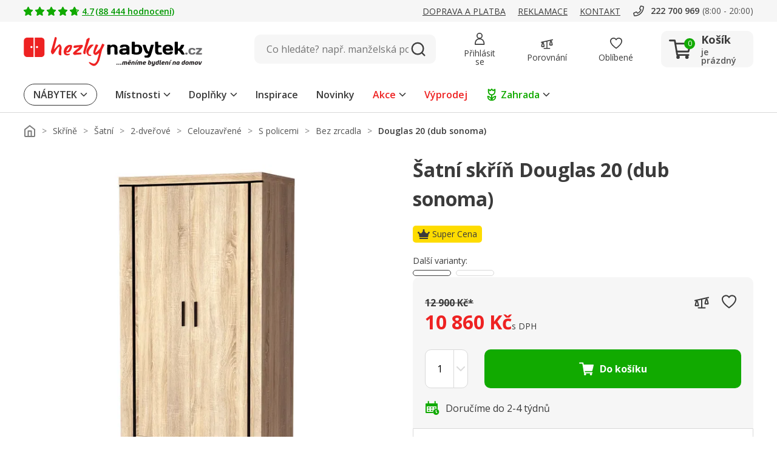

--- FILE ---
content_type: text/css
request_url: https://www.hezkynabytek.cz/bundles/css/bundle.05fdf52ba38b50a233477958008190b7.e824f129be26a72e800f5bc1391b39036355f003.css
body_size: 48308
content:
 :export{mobileMin:0;mobileMax:599px;tabletPortraitMin:600px;tabletPortraitMax:899px;tabletLandscapeMin:900px;tabletLandscapeMax:1199px;desktopSmallMin:1200px;desktopSmallMax:1399px;desktopMin:1400px;desktopMax:1599px;desktopBigMin:1600px;desktopBigMax:1999px}header{z-index:1;height:186px}@media(min-width: 0)and (max-width: 599px){header{height:125px}}@media(min-width: 600px)and (max-width: 1199px){header{height:164px}}header .header__fixedContainer{width:100%;max-width:100%;position:relative;z-index:6}header .header__fixedContainer.fixed{position:fixed;top:-90px}@media(min-width: 900px)and (max-width: 1199px){header .header__fixedContainer.fixed{top:-152px}}@media(min-width: 600px)and (max-width: 899px){header .header__fixedContainer.fixed{top:-189px}}@media(min-width: 0)and (max-width: 599px){header .header__fixedContainer.fixed{top:-100px}}header .header__fixedContainer.sticky{transition:.3s;top:0}@media(min-width: 1200px){header .header__fixedContainer.sticky .headerMainLine{border-bottom:1px solid #d9d9d9}}@media(min-width: 0)and (max-width: 599px){header--searchHidden{height:56px}}@media(min-width: 600px)and (max-width: 1199px){header--searchHidden{height:89px}}@media(min-width: 0)and (max-width: 599px){header.header--searchHidden{height:56px}}@media(min-width: 600px)and (max-width: 1199px){header.header--searchHidden{height:169px}}
 :export{mobileMin:0;mobileMax:599px;tabletPortraitMin:600px;tabletPortraitMax:899px;tabletLandscapeMin:900px;tabletLandscapeMax:1199px;desktopSmallMin:1200px;desktopSmallMax:1399px;desktopMin:1400px;desktopMax:1599px;desktopBigMin:1600px;desktopBigMax:1999px}.headerDynamicalLine{height:24px;position:relative;background-color:#090;display:none}@media(min-width: 0)and (max-width: 599px){.headerDynamicalLine{display:block}}@media(min-width: 600px)and (max-width: 1199px){.headerDynamicalLine{display:block}}.headerDynamicalLine__item{position:absolute;transform:translate(-50%, -50%);left:50%;top:50%;width:100%;color:#fff;font-size:11px;display:-ms-flexbox;display:flex;-ms-flex-align:center;align-items:center;-ms-flex-pack:center;justify-content:center;opacity:0;transition:opacity .3s}.headerDynamicalLine__item.active{opacity:1}.headerDynamicalLine__item__icon{max-width:16px;max-height:16px;margin-right:5px}
 :export{mobileMin:0;mobileMax:599px;tabletPortraitMin:600px;tabletPortraitMax:899px;tabletLandscapeMin:900px;tabletLandscapeMax:1199px;desktopSmallMin:1200px;desktopSmallMax:1399px;desktopMin:1400px;desktopMax:1599px;desktopBigMin:1600px;desktopBigMax:1999px}.headerInfoLine{background-color:#f6f6f6;height:36px;z-index:4}@media(min-width: 0)and (max-width: 599px){.headerInfoLine{display:none}}.headerInfoLine.hidden{display:none}.headerInfoLine__container{height:100%;display:-ms-flexbox;display:flex;-ms-flex-pack:justify;justify-content:space-between;-ms-flex-align:center;align-items:center}@media(min-width: 900px)and (max-width: 1199px){.headerInfoLine__container{-ms-flex-pack:end;justify-content:flex-end}}@media(min-width: 600px)and (max-width: 899px){.headerInfoLine__container{-ms-flex-pack:end;justify-content:flex-end}}.headerInfoLine__segment{display:-ms-flexbox;display:flex;-ms-flex-align:center;align-items:center}.headerInfoLine__segment__element{font-size:14px;line-height:21px;margin-right:20px;display:-ms-flexbox;display:flex;-ms-flex-align:center;align-items:center;text-transform:uppercase;text-decoration:underline}@media(min-width: 0)and (max-width: 599px){.headerInfoLine__segment__element{margin-right:0;margin-left:30px}}@media(min-width: 600px)and (max-width: 899px){.headerInfoLine__segment__element{margin-right:0;margin-left:30px}}.headerInfoLine__segment__element__icon{width:20px;height:20px;margin-right:5px}.headerInfoLine__segment__element--green{color:#090;font-weight:600;text-transform:initial}@media(min-width: 1200px)and (max-width: 1399px){.headerInfoLine__segment__element--hideDesktopSmall{display:none}}@media(min-width: 900px)and (max-width: 1199px){.headerInfoLine__segment--positionLeft{display:none}}@media(min-width: 600px)and (max-width: 899px){.headerInfoLine__segment--positionLeft{display:none}}.headerInfoLine__contacts{display:-ms-flexbox;display:flex;-ms-flex-align:center;align-items:center;text-transform:initial}@media(min-width: 600px)and (max-width: 899px){.headerInfoLine__contacts{display:none}}.headerInfoLine__contacts__phone{display:-ms-flexbox;display:flex;-ms-flex-align:center;align-items:center;margin-right:5px;font-size:14px;font-weight:600;color:#3b3b3b}.headerInfoLine__contacts__phone__icon{width:20px;height:20px;margin-right:10px}.headerInfoLine__contacts__hours{font-size:14px;color:#545454}
 :export{mobileMin:0;mobileMax:599px;tabletPortraitMin:600px;tabletPortraitMax:899px;tabletLandscapeMin:900px;tabletLandscapeMax:1199px;desktopSmallMin:1200px;desktopSmallMax:1399px;desktopMin:1400px;desktopMax:1599px;desktopBigMin:1600px;desktopBigMax:1999px}.headerMainLine{z-index:4;position:relative;background-color:#fff}@media(min-width: 0)and (max-width: 1199px){.headerMainLine{border-bottom:1px solid #d9d9d9}}@media(min-width: 600px)and (max-width: 1199px){.headerMainLine{padding:0 0 15px 0}}.headerMainLine.hidden{display:none}@media(min-width: 600px)and (max-width: 1199px){.headerMainLine--searchHidden{padding-bottom:0}}.headerMainLine__container{display:grid;grid-template-columns:300px min-content auto min-content min-content;grid-template-rows:90px;grid-auto-rows:0;grid-template-areas:"logo navigation search controls cart";column-gap:40px;-ms-flex-align:center;align-items:center}@media(min-width: 1200px){.headerMainLine__container--compact{grid-template-columns:200px min-content auto min-content min-content;column-gap:24px}}@media(min-width: 600px)and (max-width: 1199px){.headerMainLine__container{grid-template-columns:min-content 200px auto min-content min-content;grid-template-rows:62px 50px;grid-template-areas:"burger logo . controls cart" "search search search search search";column-gap:30px}}@media(min-width: 0)and (max-width: 599px){.headerMainLine__container{grid-template-columns:min-content 154px auto min-content min-content;grid-template-rows:44px 56px;grid-template-areas:"burger logo . controls cart" "search search search search search";column-gap:20px}}@media(min-width: 0)and (max-width: 380px){.headerMainLine__container{column-gap:8px}}@media(min-width: 600px)and (max-width: 1199px){.headerMainLine__container--searchHidden{grid-template-rows:62px;grid-template-areas:"burger logo . controls cart"}}@media(min-width: 0)and (max-width: 599px){.headerMainLine__container--searchHidden{grid-template-rows:44px;grid-template-areas:"burger logo . controls cart"}}.headerMainLine__container--smallLogo{grid-template-columns:164px min-content auto min-content min-content}@media(min-width: 600px)and (max-width: 1199px){.headerMainLine__container--smallLogo{grid-template-columns:min-content 110px auto min-content min-content}}@media(min-width: 0)and (max-width: 599px){.headerMainLine__container--smallLogo{grid-template-columns:min-content 80px auto min-content min-content}}.headerMainLine__logoWrapper{grid-area:logo;height:48px;display:-ms-flexbox;display:flex;-ms-flex-align:center;align-items:center}.headerMainLine__logoWrapper__image{max-width:100%;max-height:100%;height:100%;transform:translateY(4px)}@media(min-width: 0)and (max-width: 1199px){.headerMainLine__logoWrapper__image{transform:translateY(3px)}}.headerMainLine__navigation{grid-area:navigation;display:none;-ms-flex-align:center;align-items:center;height:60px}@media(min-width: 1200px){.headerMainLine__navigation{display:-ms-flexbox;display:flex;-ms-flex-flow:row nowrap;flex-flow:row nowrap}}.headerMainLine__burger{grid-area:burger;display:none;border:none;outline:none;-ms-flex-align:center;align-items:center}.headerMainLine__burger__icon{aspect-ratio:1/1;width:24px}@media(min-width: 0)and (max-width: 599px){.headerMainLine__burger__icon{width:16px}}@media(min-width: 0)and (max-width: 1199px){.headerMainLine__burger{display:-ms-flexbox;display:flex;-ms-flex-flow:row nowrap;flex-flow:row nowrap}}.headerMainLine__search{grid-area:search;height:48px}@media(min-width: 0)and (max-width: 599px){.headerMainLine__search{height:40px}}.headerMainLine__controls{grid-area:controls;display:grid;-ms-flex-align:center;align-items:center;grid-template-columns:repeat(3, min-content);column-gap:40px}@media(min-width: 1200px){.headerMainLine__controls--compact{column-gap:24px}}@media(min-width: 900px)and (max-width: 1199px){.headerMainLine__controls{column-gap:30px}}@media(min-width: 600px)and (max-width: 899px){.headerMainLine__controls{column-gap:30px}}@media(min-width: 0)and (max-width: 599px){.headerMainLine__controls{column-gap:20px;grid-template-columns:repeat(2, min-content)}}@media(min-width: 0)and (max-width: 380px){.headerMainLine__controls{column-gap:8px}}.headerMainLine__control{display:-ms-flexbox;display:flex;-ms-flex-direction:column;flex-direction:column;-ms-flex-align:center;align-items:center;-ms-flex-pack:center;justify-content:center;height:48px;position:relative;padding:6px;box-sizing:content-box;border-radius:10px}@media(min-width: 0)and (max-width: 599px){.headerMainLine__control{height:24px;padding:2px}}@media(min-width: 600px)and (max-width: 1199px){.headerMainLine__control{height:18px}}.headerMainLine__control--mobileHidden{display:-ms-flexbox;display:flex}@media(min-width: 0)and (max-width: 599px){.headerMainLine__control--mobileHidden{display:none}}.headerMainLine__control--desktopHidden{display:none}@media(min-width: 0)and (max-width: 599px){.headerMainLine__control--desktopHidden{display:-ms-flexbox;display:flex}}.headerMainLine__control:hover{background-color:#f6f6f6}.headerMainLine__control__number{position:absolute;display:-ms-flexbox;display:flex;-ms-flex-align:center;align-items:center;-ms-flex-pack:center;justify-content:center;width:16px;height:16px;background-color:#e22;color:#fff;font-size:12px;border-radius:50%;left:66%;top:10%;transform:translate(-50%, -50%)}@media(min-width: 0)and (max-width: 1199px){.headerMainLine__control__number{left:69%;top:30%;font-size:10px;width:18px;height:18px}}.headerMainLine__control__icon{width:20px;height:20px}.headerMainLine__control__title{font-size:14px;margin-top:7px;text-align:center}@media(min-width: 0)and (max-width: 1199px){.headerMainLine__control__title{display:none}}.headerMainLine__cart{grid-area:cart;border-radius:10px}@media(min-width: 0)and (max-width: 599px){.headerMainLine__cart{padding-right:13px}}
 :export{mobileMin:0;mobileMax:599px;tabletPortraitMin:600px;tabletPortraitMax:899px;tabletLandscapeMin:900px;tabletLandscapeMax:1199px;desktopSmallMin:1200px;desktopSmallMax:1399px;desktopMin:1400px;desktopMax:1599px;desktopBigMin:1600px;desktopBigMax:1999px}.headerMainLineControl{display:-ms-flexbox;display:flex;-ms-flex-direction:column;flex-direction:column;-ms-flex-align:center;align-items:center;-ms-flex-pack:center;justify-content:center;height:48px;position:relative;padding:6px;box-sizing:content-box;border-radius:10px}@media(min-width: 1200px){.headerMainLineControl--compact{height:24px;display:block}}@media(min-width: 0)and (max-width: 599px){.headerMainLineControl{height:24px;padding:2px}}@media(min-width: 600px)and (max-width: 1199px){.headerMainLineControl{height:18px}}.headerMainLineControl--mobileHidden{display:-ms-flexbox;display:flex}@media(min-width: 0)and (max-width: 599px){.headerMainLineControl--mobileHidden{display:none}}.headerMainLineControl--desktopHidden{display:none}@media(min-width: 0)and (max-width: 599px){.headerMainLineControl--desktopHidden{display:-ms-flexbox;display:flex}}.headerMainLineControl:hover{background-color:#f6f6f6}.headerMainLineControl__number{position:absolute;display:-ms-flexbox;display:flex;-ms-flex-align:center;align-items:center;-ms-flex-pack:center;justify-content:center;width:16px;height:16px;background-color:#e22;color:#fff;font-size:12px;border-radius:50%;left:66%;top:10%;transform:translate(-50%, -50%)}@media(min-width: 0)and (max-width: 599px){.headerMainLineControl__number{left:69%;top:30%;font-size:10px;width:18px;height:18px}}@media(min-width: 600px)and (max-width: 1199px){.headerMainLineControl__number{left:86%;top:13%;font-size:10px}}@media(min-width: 1200px){.headerMainLineControl--compact .headerMainLineControl__number{left:70%;top:30%}}.headerMainLineControl__icon{width:20px;height:20px}@media(min-width: 1200px){.headerMainLineControl__icon--compact .headerMainLineControl__icon{width:24px;height:24px}}.headerMainLineControl__title{font-size:14px;margin-top:7px;text-align:center}@media(min-width: 0)and (max-width: 1199px){.headerMainLineControl__title{display:none}}@media(min-width: 1200px){.headerMainLineControl--compact .headerMainLineControl__title{display:none}}
 :export{mobileMin:0;mobileMax:599px;tabletPortraitMin:600px;tabletPortraitMax:899px;tabletLandscapeMin:900px;tabletLandscapeMax:1199px;desktopSmallMin:1200px;desktopSmallMax:1399px;desktopMin:1400px;desktopMax:1599px;desktopBigMin:1600px;desktopBigMax:1999px}.headerCart{width:152px;height:60px;background-color:#f6f6f6;display:-ms-flexbox;display:flex;-ms-flex-align:center;align-items:center;-ms-flex-pack:center;justify-content:center;position:relative;border-radius:10px}@media(min-width: 1200px){.headerCart--compact{width:60px;height:60px}}@media(min-width: 0)and (max-width: 899px){.headerCart{width:auto;height:auto;background-color:rgba(0,0,0,0)}}.headerCart__icon{position:relative;margin-right:15px}.headerCart__icon__image{width:38px;height:38px}@media(min-width: 0)and (max-width: 899px){.headerCart__icon__image{width:24px;height:24px}}.headerCart__icon__quantity{position:absolute;display:-ms-flexbox;display:flex;-ms-flex-align:center;align-items:center;-ms-flex-pack:center;justify-content:center;width:18px;height:18px;background-color:#1a0;color:#fff;font-size:12px;border-radius:50%;left:66%;top:6%}.headerCart__icon__quantity--empty{background-color:#1a0}@media(min-width: 0)and (max-width: 599px){.headerCart__icon__quantity{left:69%;top:30%;font-size:10px;width:18px;height:18px;transform:translateY(-50%)}}@media(min-width: 600px)and (max-width: 899px){.headerCart__icon__quantity{left:66%;top:20%;font-size:10px;transform:translateY(-50%)}}@media(min-width: 0)and (max-width: 899px){.headerCart__icon{margin-right:0}}@media(min-width: 1200px){.headerCart--compact .headerCart__icon{margin:0}}.headerCart__info{width:73px;color:#3b3b3b}.headerCart__info__title{font-size:18px;font-weight:700;margin-bottom:5px}.headerCart__info__title--smaller{font-size:14px}.headerCart__info__price{font-size:14px}.headerCart__info__price--empty{font-weight:600;color:#545454}@media(min-width: 0)and (max-width: 899px){.headerCart__info{display:none}}@media(min-width: 1200px){.headerCart--compact .headerCart__info{display:none}}.headerCart__content{position:absolute;left:-180px;top:100%;padding-top:30px;display:none}@media(min-width: 600px)and (max-width: 1199px){.headerCart__content{left:unset;right:-15px}}@media(min-width: 0)and (max-width: 599px){.headerCart__content{left:unset;right:-15px}}.headerCart:hover .headerCart__content{display:block}@media(min-width: 0)and (max-width: 1199px){.headerCart:hover .headerCart__content{display:none}}.headerCart__link{position:absolute;left:0;top:0;width:100%;height:100%;z-index:2}
 :export{mobileMin:0;mobileMax:599px;tabletPortraitMin:600px;tabletPortraitMax:899px;tabletLandscapeMin:900px;tabletLandscapeMax:1199px;desktopSmallMin:1200px;desktopSmallMax:1399px;desktopMin:1400px;desktopMax:1599px;desktopBigMin:1600px;desktopBigMax:1999px}.headerCartContentItem{display:-ms-flexbox;display:flex;-ms-flex-align:center;align-items:center;-ms-flex-pack:justify;justify-content:space-between;min-height:60px;padding:5px 0;border-bottom:1px solid #f6f6f6}.headerCartContentItem:last-child{border-bottom:none}.headerCartContentItem__image{max-width:56px;max-height:56px}.headerCartContentItem__quantity{width:30px;font-size:12px}.headerCartContentItem__content__title{width:192px;font-size:12px;margin-bottom:5px;line-height:18px;font-weight:600}.headerCartContentItem__content__price{font-size:14px}.headerCartContentItem__delete{display:block;border:none;outline:none;background:rgba(0,0,0,0);cursor:pointer}.headerCartContentItem__delete__icon{width:12px;height:12px}
 :export{mobileMin:0;mobileMax:599px;tabletPortraitMin:600px;tabletPortraitMax:899px;tabletLandscapeMin:900px;tabletLandscapeMax:1199px;desktopSmallMin:1200px;desktopSmallMax:1399px;desktopMin:1400px;desktopMax:1599px;desktopBigMin:1600px;desktopBigMax:1999px}.headerCartContent{box-shadow:0px 0px 16px rgba(59,59,59,.2);background-color:#fff;width:350px;padding:15px;position:relative;border-radius:10px}.headerCartContent__button{margin-top:15px}.headerCartContent::before{content:"";display:block;width:20px;height:20px;position:absolute;background-color:#fff;right:58px;top:-9px;transform:rotate(45deg);border-radius:3px}@media(min-width: 0)and (max-width: 1199px){.headerCartContent::before{right:24px}}@media(min-width: 900px)and (max-width: 1199px){.headerCartContent::before{right:98px}}
 :export{mobileMin:0;mobileMax:599px;tabletPortraitMin:600px;tabletPortraitMax:899px;tabletLandscapeMin:900px;tabletLandscapeMax:1199px;desktopSmallMin:1200px;desktopSmallMax:1399px;desktopMin:1400px;desktopMax:1599px;desktopBigMin:1600px;desktopBigMax:1999px}.button{display:-ms-inline-flexbox;display:inline-flex;-ms-flex-align:center;align-items:center;-ms-flex-pack:center;justify-content:center;font-size:1em;line-height:1.5em;cursor:pointer;border:none;border-radius:10px;width:100%;padding-top:4px;padding-bottom:4px;border-radius:10px}.button--lowRadius{border-radius:5px}@media(min-width: 0)and (max-width: 599px){.button{padding-top:2px;padding-bottom:2px;border-radius:5px}}.button--circled{border-radius:50%}@media(min-width: 0)and (max-width: 1199px){.button--circled{border-radius:50%}}.button__imageWrapper{max-width:84px;min-width:84px;height:63px;max-height:100%;display:-ms-flexbox;display:flex;-ms-flex-align:center;align-items:center;-ms-flex-pack:center;justify-content:center;margin-right:30px}@media(min-width: 600px)and (max-width: 1199px){.button__imageWrapper{max-width:54px;min-width:54px}}@media(min-width: 600px)and (max-width: 1199px){.button__imageWrapper{max-width:54px;min-width:54px;margin-right:10px}}@media(min-width: 0)and (max-width: 599px){.button__imageWrapper{max-width:54px;min-width:54px;max-height:100%;margin-right:8px}}.button__imageWrapper__image{max-width:100%;max-height:100%}@media(min-width: 0)and (max-width: 1199px){.button__imageWrapper__image{width:100%;object-fit:contain}}.button__arrowWrapper{margin-left:20px;margin-top:2px}.button__iconWrapper{display:-ms-flexbox;display:flex}.button__iconWrapper:first-child{margin-right:10px}.button__iconWrapper:last-child{margin-left:10px}@media(min-width: 0)and (max-width: 599px){.button__iconWrapper__icon{width:16px}}.button__text{overflow:hidden;text-overflow:ellipsis;max-height:100%}.button__text--oneLiner{white-space:nowrap}.button__text__second{display:none}.button--alignmentLeft{-ms-flex-pack:start;justify-content:flex-start}.button--alignmentRight{-ms-flex-pack:end;justify-content:flex-end}.button--alignmentCenter{-ms-flex-pack:center;justify-content:center}.button--alignmentSpaceBetween{-ms-flex-pack:justify;justify-content:space-between}.button--alignmentSpaceAround{-ms-flex-pack:distribute;justify-content:space-around}.button--colorLightGray{background-color:#f6f6f6;color:#3b3b3b}.button--colorLightGray:hover{background-color:#ccc}.button--colorDarkGray{background-color:#3b3b3b;color:#fff}.button--colorDarkGray:hover{background-color:#595959}.button--colorDarkGrayBordered{color:#3b3b3b;border:1px solid #3b3b3b}.button--colorDarkGrayBordered:hover{background-color:#f6f6f6}.button--colorWhite{background-color:#fff}.button--colorWhite:hover{background-color:#f6f6f6}.button--colorLightGreenBordered{border:1px solid #1a0;background-color:#f2fbf4}.button--colorLightGreenBordered:hover{border-color:#090}.button--colorWhiteBordered{border:1px solid #d9d9d9;background-color:#fff;color:#3b3b3b}.button--colorWhiteBordered:hover{background-color:#f6f6f6;border-color:#7d7d7d}.button--colorWhiteBorderedNoBackground{border:1px solid #d9d9d9;background-color:#fff;color:#3b3b3b}.button--colorWhiteBorderedNoBackground:hover{border-color:#7d7d7d}.button--colorWhiteDarkBordered{border:1px solid #3b3b3b;background-color:#fff}.button--colorWhiteDarkBordered:hover{background-color:#f6f6f6;border-color:#7d7d7d}.button--colorGreen{background-color:#1a0;color:#fff}.button--colorGreen:hover{background-color:#090}.button--colorRed{background-color:#e22;color:#fff}.button--colorRed:hover{background-color:#a00b27}.button--colorGold{background-color:#b48e2d;color:#fff}.button--colorGold:hover{background-color:#ffa130}.button--colorGray{background-color:#8a9295;color:#fff}.button--colorGray:hover{background-color:#7d7d7d}.button--colorDarkRed{background-color:#a00b27;color:#fff}.button--colorDarkRed:hover{background-color:#e22}.button--sizeVertical{height:60px;padding-left:3px;padding-right:3px}.button--isCarretRightButton{background-image:url("/assets/icon/icon-arrow-right-white.svg");background-size:19px;background-position:96%;background-repeat:no-repeat}.button--isCarretLeftButton{background-image:url("/assets/icon/icon-arrow-left-black.svg");background-size:19px;background-position:4%;background-repeat:no-repeat}.button--sizeHigh{height:80px;padding-left:16px;padding-right:16px}@media(min-width: 0)and (max-width: 1199px){.button--sizeHigh{height:48px}}@media(min-width: 0)and (max-width: 599px){.button--sizeHigh{font-size:12px;line-height:20px}}@media(min-width: 600px)and (max-width: 1199px){.button--sizeHigh{font-size:14px;line-height:20px}}@media(min-width: 1200px){.button--semiBold{font-weight:600}}.button--categoryButton{height:80px}@media(min-width: 600px)and (max-width: 1199px){.button--categoryButton{height:60px}}@media(min-width: 900px)and (max-width: 1199px){.button--categoryButton{height:80px;font-size:16px;line-height:24px;font-weight:600}}@media(min-width: 1200px){.button--categoryButton{font-weight:600}}@media(min-width: 0)and (max-width: 599px){.button--categoryButton{font-size:14px;line-height:20px;font-weight:600;position:relative}.button--categoryButton::after{content:"";position:absolute;bottom:42%;right:15px;width:12px;height:12px;background-image:url("/assets/icon/icon-arrow-right-black.svg");background-size:12px;background-position:center;background-repeat:no-repeat}}.button--categoryButton>.button__imageWrapper{margin-right:10px}@media(min-width: 0)and (max-width: 599px){.button--mobileBoxShadow{box-shadow:0 0 9px 2px rgba(125,125,125,.15);border:none}}.button--sizeRegular{min-height:54px;padding-left:24px;padding-right:24px;font-weight:bold}@media(min-width: 0)and (max-width: 599px){.button--sizeRegular{-ms-flex-pack:center;justify-content:center;width:100%;height:44px;padding-left:14px;padding-right:14px;font-size:14px}}.button--sizeRegularInProduct{height:54px;padding-left:24px;padding-right:24px;font-weight:bold}@media(min-width: 0)and (max-width: 599px){.button--sizeRegularInProduct{-ms-flex-pack:center;justify-content:center;width:100%;height:40px;padding-left:14px;padding-right:14px;font-size:14px}}.button--sizeSmall{height:47px;padding-left:18px;padding-right:18px;font-weight:bold}@media(min-width: 0)and (max-width: 599px){.button--sizeSmall{-ms-flex-pack:center;justify-content:center;width:100%;height:27px;padding-left:12px;padding-right:12px;font-size:12px}}.button--sizeMini{height:42px;padding:10px 20px;font-size:16px;font-weight:600}@media(min-width: 0)and (max-width: 599px){.button--sizeMini{height:32px;-ms-flex-pack:center;justify-content:center;width:100%;padding:8px 12px;font-size:12px;line-height:18px;font-weight:600}}.button--sizeMicro{height:42px;padding:10px 20px;font-size:16px;font-weight:600}@media(min-width: 0)and (max-width: 599px){.button--sizeMicro{height:27px;-ms-flex-pack:center;justify-content:center;width:100%;padding:5px 10px;font-size:12px;font-weight:600}}.button--sizeBadge{max-height:25px;padding:8px 16px;font-size:12px;line-height:20px}.button--sizeSmallCircle{height:36px;width:36px;padding:10px}.button--stretchHeight{height:100%}.button--cutLeft{border-top-left-radius:0;border-bottom-left-radius:0}.button--cutRight{border-top-right-radius:0;border-bottom-right-radius:0}.button--semiBoldText{font-weight:600}.button--isDesktopOnly{display:none}@media(min-width: 1400px){.button--isDesktopOnly{display:-ms-flexbox;display:flex}}.button--isMobileOnly{display:none}@media(min-width: 0)and (max-width: 899px){.button--isMobileOnly{display:-ms-flexbox;display:flex}}.button--centralized{width:auto;white-space:nowrap}@media(min-width: 600px)and (max-width: 1199px){.button--centralized{font-size:14px;line-height:22px}}@media(min-width: 0)and (max-width: 599px){.button--centralized{width:auto;font-size:14px;line-height:22px;padding:12px 20px;border-radius:10px}}@media(min-width: 0)and (max-width: 599px){.button--imageButton{border-radius:10px}}.button--marginTopBig{margin-top:30px}@media(min-width: 600px)and (max-width: 1199px){.button--marginTopBig{margin-top:10px}}@media(min-width: 0)and (max-width: 599px){.button--marginTopBig{margin-top:0}}.button--tabsLink{border:1px solid #d9d9d9;padding:10px 20px;line-height:24px;font-weight:600;transition:all .1s ease-out}.button--tabsLink.active,.button--tabsLink:hover{border-color:#7d7d7d}.button--tabsLink.active{font-weight:bold}@media(min-width: 600px)and (max-width: 1199px){.button--tabsLink{font-size:12px;padding:7px 16px}}@media(min-width: 0)and (max-width: 599px){.button--tabsLink{font-size:12px;line-height:18px;padding:8px 12px;margin-right:8px}.button--tabsLink:last-child{margin-right:0}}.button--disabled{background-color:#eee;color:#ccc;border-color:#ccc;pointer-events:none}.button--alignCenter{margin:0 auto;display:-ms-flexbox;display:flex}
 :export{mobileMin:0;mobileMax:599px;tabletPortraitMin:600px;tabletPortraitMax:899px;tabletLandscapeMin:900px;tabletLandscapeMax:1199px;desktopSmallMin:1200px;desktopSmallMax:1399px;desktopMin:1400px;desktopMax:1599px;desktopBigMin:1600px;desktopBigMax:1999px}.prefixbox,.prefixbox-autocomplete-mobile{position:relative;top:-17px}.prefixbox::before,.prefixbox-autocomplete-mobile::before{display:none;top:28px;content:"";height:500vh;background-color:rgba(125,125,125,.8);overflow:hidden;z-index:-1}@media(min-width: 0)and (max-width: 599px){.prefixbox:has(.prefixbox-autocomplete-container.open)::before,.prefixbox-autocomplete-mobile:has(.prefixbox-autocomplete-container.open)::before{position:absolute;display:block;left:-14px;right:-14px}}@media(min-width: 600px)and (max-width: 1199px){.prefixbox:has(.prefixbox-autocomplete-container.open)::before,.prefixbox-autocomplete-mobile:has(.prefixbox-autocomplete-container.open)::before{position:absolute;display:block;left:-29px;right:-29px}}.prefixbox .prefixbox-autocomplete-container,.prefixbox-autocomplete-mobile .prefixbox-autocomplete-container{min-width:500px;max-width:929px;position:relative;top:20px;left:0;background-color:#fff;padding:0;display:none}@media(min-width: 0)and (max-width: 1199px){.prefixbox .prefixbox-autocomplete-container,.prefixbox-autocomplete-mobile .prefixbox-autocomplete-container{min-width:300px !important;max-width:95vw;position:relative !important;top:20px !important;left:0 !important;background-color:#fff !important;padding:0 !important;overflow:hidden;-ms-flex-item-align:center;align-self:center}}.prefixbox .prefixbox-autocomplete-container.open,.prefixbox-autocomplete-mobile .prefixbox-autocomplete-container.open{display:inline-block !important}@media(min-width: 0)and (max-width: 1199px){.prefixbox .prefixbox-autocomplete-container.open.two-column,.prefixbox .prefixbox-autocomplete-container.open.one-column,.prefixbox-autocomplete-mobile .prefixbox-autocomplete-container.open.two-column,.prefixbox-autocomplete-mobile .prefixbox-autocomplete-container.open.one-column{width:100%}}.prefixbox .prefixbox-autocomplete-container.two-column,.prefixbox .prefixbox-autocomplete-container.one-column,.prefixbox-autocomplete-mobile .prefixbox-autocomplete-container.two-column,.prefixbox-autocomplete-mobile .prefixbox-autocomplete-container.one-column{-ms-flex-direction:column;flex-direction:column;width:100%}.prefixbox .prefixbox-autocomplete-container.one-column .col-1,.prefixbox .prefixbox-autocomplete-container.one-column .col-2,.prefixbox-autocomplete-mobile .prefixbox-autocomplete-container.one-column .col-1,.prefixbox-autocomplete-mobile .prefixbox-autocomplete-container.one-column .col-2{display:-ms-flexbox;display:flex;-ms-flex-direction:column;flex-direction:column;-ms-flex:0 1 100%;flex:0 1 100%}.prefixbox .prefixbox-autocomplete-container.two-column .col-1,.prefixbox .prefixbox-autocomplete-container.two-column .col-2,.prefixbox-autocomplete-mobile .prefixbox-autocomplete-container.two-column .col-1,.prefixbox-autocomplete-mobile .prefixbox-autocomplete-container.two-column .col-2{display:-ms-flexbox;display:flex;-ms-flex-direction:column;flex-direction:column;width:100% !important}.prefixbox .prefixbox-autocomplete-container .prefixbox-active,.prefixbox-autocomplete-mobile .prefixbox-autocomplete-container .prefixbox-active{background-color:#f6f6f6}.prefixbox .prefixbox-autocomplete-container .pfbx-group-title,.prefixbox-autocomplete-mobile .prefixbox-autocomplete-container .pfbx-group-title{width:100%;text-align:left;font-size:14px;line-height:20px;margin-bottom:0;padding-left:32px;font-weight:600;position:relative}.prefixbox .prefixbox-autocomplete-container .col-1 .prefixbox-group-container,.prefixbox-autocomplete-mobile .prefixbox-autocomplete-container .col-1 .prefixbox-group-container{padding-bottom:15px}.prefixbox .prefixbox-autocomplete-container .col-1 .prefixbox-group-container .prefixbox-autocomplete-left,.prefixbox-autocomplete-mobile .prefixbox-autocomplete-container .col-1 .prefixbox-group-container .prefixbox-autocomplete-left{width:0}.prefixbox .prefixbox-autocomplete-container .col-1 .prefixbox-group-container .prefixbox-autocomplete-left img,.prefixbox-autocomplete-mobile .prefixbox-autocomplete-container .col-1 .prefixbox-group-container .prefixbox-autocomplete-left img{display:none}.prefixbox .prefixbox-autocomplete-container .col-1 .prefixbox-group-container .prefixbox-autocomplete-keyword-container,.prefixbox-autocomplete-mobile .prefixbox-autocomplete-container .col-1 .prefixbox-group-container .prefixbox-autocomplete-keyword-container{font-size:16px;line-height:24px;text-align:left;vertical-align:middle;font-weight:400;cursor:pointer;padding:7px 20px;display:-ms-flexbox;display:flex;-ms-flex-direction:column;flex-direction:column;-ms-flex-pack:center;justify-content:center;border-bottom:none !important;width:100%}.prefixbox .prefixbox-autocomplete-container .col-1 .prefixbox-group-container .prefixbox-autocomplete-keyword-container b,.prefixbox-autocomplete-mobile .prefixbox-autocomplete-container .col-1 .prefixbox-group-container .prefixbox-autocomplete-keyword-container b{font-weight:400}.prefixbox .prefixbox-autocomplete-container .col-1 .prefixbox-group-container .prefixbox-autocomplete-keyword-container .prefixbox-active,.prefixbox .prefixbox-autocomplete-container .col-1 .prefixbox-group-container .prefixbox-autocomplete-keyword-container:hover,.prefixbox .prefixbox-autocomplete-container .col-1 .prefixbox-group-container .prefixbox-autocomplete-keyword-container:active,.prefixbox-autocomplete-mobile .prefixbox-autocomplete-container .col-1 .prefixbox-group-container .prefixbox-autocomplete-keyword-container .prefixbox-active,.prefixbox-autocomplete-mobile .prefixbox-autocomplete-container .col-1 .prefixbox-group-container .prefixbox-autocomplete-keyword-container:hover,.prefixbox-autocomplete-mobile .prefixbox-autocomplete-container .col-1 .prefixbox-group-container .prefixbox-autocomplete-keyword-container:active{background-color:#f6f6f6}.prefixbox .prefixbox-autocomplete-container .col-1 .prefixbox-group-container .prefixbox-autocomplete-body,.prefixbox-autocomplete-mobile .prefixbox-autocomplete-container .col-1 .prefixbox-group-container .prefixbox-autocomplete-body{width:100%}.prefixbox .prefixbox-autocomplete-container .col-1 .prefixbox-group-container .prefixbox-autocomplete-body b,.prefixbox-autocomplete-mobile .prefixbox-autocomplete-container .col-1 .prefixbox-group-container .prefixbox-autocomplete-body b{font-weight:400}.prefixbox .prefixbox-autocomplete-container .col-1 .prefixbox-group-container.group-id-1,.prefixbox .prefixbox-autocomplete-container .col-1 .prefixbox-group-container.group-id-2,.prefixbox .prefixbox-autocomplete-container .col-1 .prefixbox-group-container.group-id-3,.prefixbox .prefixbox-autocomplete-container .col-1 .prefixbox-group-container.group-id-4,.prefixbox-autocomplete-mobile .prefixbox-autocomplete-container .col-1 .prefixbox-group-container.group-id-1,.prefixbox-autocomplete-mobile .prefixbox-autocomplete-container .col-1 .prefixbox-group-container.group-id-2,.prefixbox-autocomplete-mobile .prefixbox-autocomplete-container .col-1 .prefixbox-group-container.group-id-3,.prefixbox-autocomplete-mobile .prefixbox-autocomplete-container .col-1 .prefixbox-group-container.group-id-4{display:-ms-flexbox;display:flex;-ms-flex-direction:row;flex-direction:row;-ms-flex-wrap:wrap;flex-wrap:wrap;padding-left:20px}.prefixbox .prefixbox-autocomplete-container .col-1 .prefixbox-group-container.group-id-1 .pfbx-group-title,.prefixbox .prefixbox-autocomplete-container .col-1 .prefixbox-group-container.group-id-2 .pfbx-group-title,.prefixbox .prefixbox-autocomplete-container .col-1 .prefixbox-group-container.group-id-3 .pfbx-group-title,.prefixbox .prefixbox-autocomplete-container .col-1 .prefixbox-group-container.group-id-4 .pfbx-group-title,.prefixbox-autocomplete-mobile .prefixbox-autocomplete-container .col-1 .prefixbox-group-container.group-id-1 .pfbx-group-title,.prefixbox-autocomplete-mobile .prefixbox-autocomplete-container .col-1 .prefixbox-group-container.group-id-2 .pfbx-group-title,.prefixbox-autocomplete-mobile .prefixbox-autocomplete-container .col-1 .prefixbox-group-container.group-id-3 .pfbx-group-title,.prefixbox-autocomplete-mobile .prefixbox-autocomplete-container .col-1 .prefixbox-group-container.group-id-4 .pfbx-group-title{position:relative;margin-bottom:16px;overflow:hidden}.prefixbox .prefixbox-autocomplete-container .col-1 .prefixbox-group-container.group-id-1 .pfbx-group-title::after,.prefixbox .prefixbox-autocomplete-container .col-1 .prefixbox-group-container.group-id-2 .pfbx-group-title::after,.prefixbox .prefixbox-autocomplete-container .col-1 .prefixbox-group-container.group-id-3 .pfbx-group-title::after,.prefixbox .prefixbox-autocomplete-container .col-1 .prefixbox-group-container.group-id-4 .pfbx-group-title::after,.prefixbox-autocomplete-mobile .prefixbox-autocomplete-container .col-1 .prefixbox-group-container.group-id-1 .pfbx-group-title::after,.prefixbox-autocomplete-mobile .prefixbox-autocomplete-container .col-1 .prefixbox-group-container.group-id-2 .pfbx-group-title::after,.prefixbox-autocomplete-mobile .prefixbox-autocomplete-container .col-1 .prefixbox-group-container.group-id-3 .pfbx-group-title::after,.prefixbox-autocomplete-mobile .prefixbox-autocomplete-container .col-1 .prefixbox-group-container.group-id-4 .pfbx-group-title::after{content:"";display:block;position:absolute;height:1px;width:calc(100% - 130px);right:0;top:50%;border-bottom:1px solid #d9d9d9}.prefixbox .prefixbox-autocomplete-container .col-1 .prefixbox-group-container.group-id-1 .pfbx-group-title::before,.prefixbox .prefixbox-autocomplete-container .col-1 .prefixbox-group-container.group-id-2 .pfbx-group-title::before,.prefixbox .prefixbox-autocomplete-container .col-1 .prefixbox-group-container.group-id-3 .pfbx-group-title::before,.prefixbox .prefixbox-autocomplete-container .col-1 .prefixbox-group-container.group-id-4 .pfbx-group-title::before,.prefixbox-autocomplete-mobile .prefixbox-autocomplete-container .col-1 .prefixbox-group-container.group-id-1 .pfbx-group-title::before,.prefixbox-autocomplete-mobile .prefixbox-autocomplete-container .col-1 .prefixbox-group-container.group-id-2 .pfbx-group-title::before,.prefixbox-autocomplete-mobile .prefixbox-autocomplete-container .col-1 .prefixbox-group-container.group-id-3 .pfbx-group-title::before,.prefixbox-autocomplete-mobile .prefixbox-autocomplete-container .col-1 .prefixbox-group-container.group-id-4 .pfbx-group-title::before{content:"";display:block;position:absolute;height:20px;width:16px;left:0;top:50%;transform:translateY(-40%);background-image:url("/assets/icon/icon-folder.svg");background-repeat:no-repeat;background-size:14px}.prefixbox .prefixbox-autocomplete-container .col-1 .prefixbox-group-container.group-id-1:first-child,.prefixbox .prefixbox-autocomplete-container .col-1 .prefixbox-group-container.group-id-2:first-child,.prefixbox .prefixbox-autocomplete-container .col-1 .prefixbox-group-container.group-id-3:first-child,.prefixbox .prefixbox-autocomplete-container .col-1 .prefixbox-group-container.group-id-4:first-child,.prefixbox-autocomplete-mobile .prefixbox-autocomplete-container .col-1 .prefixbox-group-container.group-id-1:first-child,.prefixbox-autocomplete-mobile .prefixbox-autocomplete-container .col-1 .prefixbox-group-container.group-id-2:first-child,.prefixbox-autocomplete-mobile .prefixbox-autocomplete-container .col-1 .prefixbox-group-container.group-id-3:first-child,.prefixbox-autocomplete-mobile .prefixbox-autocomplete-container .col-1 .prefixbox-group-container.group-id-4:first-child{width:100%;padding-left:0px}.prefixbox .prefixbox-autocomplete-container .col-1 .prefixbox-group-container.group-id-1 .prefixbox-autocomplete-category,.prefixbox .prefixbox-autocomplete-container .col-1 .prefixbox-group-container.group-id-2 .prefixbox-autocomplete-category,.prefixbox .prefixbox-autocomplete-container .col-1 .prefixbox-group-container.group-id-3 .prefixbox-autocomplete-category,.prefixbox .prefixbox-autocomplete-container .col-1 .prefixbox-group-container.group-id-4 .prefixbox-autocomplete-category,.prefixbox-autocomplete-mobile .prefixbox-autocomplete-container .col-1 .prefixbox-group-container.group-id-1 .prefixbox-autocomplete-category,.prefixbox-autocomplete-mobile .prefixbox-autocomplete-container .col-1 .prefixbox-group-container.group-id-2 .prefixbox-autocomplete-category,.prefixbox-autocomplete-mobile .prefixbox-autocomplete-container .col-1 .prefixbox-group-container.group-id-3 .prefixbox-autocomplete-category,.prefixbox-autocomplete-mobile .prefixbox-autocomplete-container .col-1 .prefixbox-group-container.group-id-4 .prefixbox-autocomplete-category{border-bottom:none !important;padding:9px 20px;text-wrap:nowrap}.prefixbox .prefixbox-autocomplete-container .col-1 .prefixbox-group-container.group-id-1 .prefixbox-autocomplete-category-container,.prefixbox .prefixbox-autocomplete-container .col-1 .prefixbox-group-container.group-id-2 .prefixbox-autocomplete-category-container,.prefixbox .prefixbox-autocomplete-container .col-1 .prefixbox-group-container.group-id-3 .prefixbox-autocomplete-category-container,.prefixbox .prefixbox-autocomplete-container .col-1 .prefixbox-group-container.group-id-4 .prefixbox-autocomplete-category-container,.prefixbox-autocomplete-mobile .prefixbox-autocomplete-container .col-1 .prefixbox-group-container.group-id-1 .prefixbox-autocomplete-category-container,.prefixbox-autocomplete-mobile .prefixbox-autocomplete-container .col-1 .prefixbox-group-container.group-id-2 .prefixbox-autocomplete-category-container,.prefixbox-autocomplete-mobile .prefixbox-autocomplete-container .col-1 .prefixbox-group-container.group-id-3 .prefixbox-autocomplete-category-container,.prefixbox-autocomplete-mobile .prefixbox-autocomplete-container .col-1 .prefixbox-group-container.group-id-4 .prefixbox-autocomplete-category-container{display:-ms-flexbox;display:flex;-ms-flex-align:center;align-items:center;-ms-flex-pack:center;justify-content:center;padding:0;margin-bottom:10px;cursor:pointer;border:1px solid #d9d9d9;font-size:16px;line-height:24px;font-weight:600;word-wrap:normal;border-radius:10px;margin-right:10px}.prefixbox .prefixbox-autocomplete-container .col-1 .prefixbox-group-container.group-id-1 .prefixbox-autocomplete-category-container:last-child,.prefixbox .prefixbox-autocomplete-container .col-1 .prefixbox-group-container.group-id-2 .prefixbox-autocomplete-category-container:last-child,.prefixbox .prefixbox-autocomplete-container .col-1 .prefixbox-group-container.group-id-3 .prefixbox-autocomplete-category-container:last-child,.prefixbox .prefixbox-autocomplete-container .col-1 .prefixbox-group-container.group-id-4 .prefixbox-autocomplete-category-container:last-child,.prefixbox-autocomplete-mobile .prefixbox-autocomplete-container .col-1 .prefixbox-group-container.group-id-1 .prefixbox-autocomplete-category-container:last-child,.prefixbox-autocomplete-mobile .prefixbox-autocomplete-container .col-1 .prefixbox-group-container.group-id-2 .prefixbox-autocomplete-category-container:last-child,.prefixbox-autocomplete-mobile .prefixbox-autocomplete-container .col-1 .prefixbox-group-container.group-id-3 .prefixbox-autocomplete-category-container:last-child,.prefixbox-autocomplete-mobile .prefixbox-autocomplete-container .col-1 .prefixbox-group-container.group-id-4 .prefixbox-autocomplete-category-container:last-child{margin-right:0}.prefixbox .prefixbox-autocomplete-container .col-1 .prefixbox-group-container.group-id-1 .prefixbox-autocomplete-category-container .prefixbox-active,.prefixbox .prefixbox-autocomplete-container .col-1 .prefixbox-group-container.group-id-1 .prefixbox-autocomplete-category-container:hover,.prefixbox .prefixbox-autocomplete-container .col-1 .prefixbox-group-container.group-id-1 .prefixbox-autocomplete-category-container:active,.prefixbox .prefixbox-autocomplete-container .col-1 .prefixbox-group-container.group-id-2 .prefixbox-autocomplete-category-container .prefixbox-active,.prefixbox .prefixbox-autocomplete-container .col-1 .prefixbox-group-container.group-id-2 .prefixbox-autocomplete-category-container:hover,.prefixbox .prefixbox-autocomplete-container .col-1 .prefixbox-group-container.group-id-2 .prefixbox-autocomplete-category-container:active,.prefixbox .prefixbox-autocomplete-container .col-1 .prefixbox-group-container.group-id-3 .prefixbox-autocomplete-category-container .prefixbox-active,.prefixbox .prefixbox-autocomplete-container .col-1 .prefixbox-group-container.group-id-3 .prefixbox-autocomplete-category-container:hover,.prefixbox .prefixbox-autocomplete-container .col-1 .prefixbox-group-container.group-id-3 .prefixbox-autocomplete-category-container:active,.prefixbox .prefixbox-autocomplete-container .col-1 .prefixbox-group-container.group-id-4 .prefixbox-autocomplete-category-container .prefixbox-active,.prefixbox .prefixbox-autocomplete-container .col-1 .prefixbox-group-container.group-id-4 .prefixbox-autocomplete-category-container:hover,.prefixbox .prefixbox-autocomplete-container .col-1 .prefixbox-group-container.group-id-4 .prefixbox-autocomplete-category-container:active,.prefixbox-autocomplete-mobile .prefixbox-autocomplete-container .col-1 .prefixbox-group-container.group-id-1 .prefixbox-autocomplete-category-container .prefixbox-active,.prefixbox-autocomplete-mobile .prefixbox-autocomplete-container .col-1 .prefixbox-group-container.group-id-1 .prefixbox-autocomplete-category-container:hover,.prefixbox-autocomplete-mobile .prefixbox-autocomplete-container .col-1 .prefixbox-group-container.group-id-1 .prefixbox-autocomplete-category-container:active,.prefixbox-autocomplete-mobile .prefixbox-autocomplete-container .col-1 .prefixbox-group-container.group-id-2 .prefixbox-autocomplete-category-container .prefixbox-active,.prefixbox-autocomplete-mobile .prefixbox-autocomplete-container .col-1 .prefixbox-group-container.group-id-2 .prefixbox-autocomplete-category-container:hover,.prefixbox-autocomplete-mobile .prefixbox-autocomplete-container .col-1 .prefixbox-group-container.group-id-2 .prefixbox-autocomplete-category-container:active,.prefixbox-autocomplete-mobile .prefixbox-autocomplete-container .col-1 .prefixbox-group-container.group-id-3 .prefixbox-autocomplete-category-container .prefixbox-active,.prefixbox-autocomplete-mobile .prefixbox-autocomplete-container .col-1 .prefixbox-group-container.group-id-3 .prefixbox-autocomplete-category-container:hover,.prefixbox-autocomplete-mobile .prefixbox-autocomplete-container .col-1 .prefixbox-group-container.group-id-3 .prefixbox-autocomplete-category-container:active,.prefixbox-autocomplete-mobile .prefixbox-autocomplete-container .col-1 .prefixbox-group-container.group-id-4 .prefixbox-autocomplete-category-container .prefixbox-active,.prefixbox-autocomplete-mobile .prefixbox-autocomplete-container .col-1 .prefixbox-group-container.group-id-4 .prefixbox-autocomplete-category-container:hover,.prefixbox-autocomplete-mobile .prefixbox-autocomplete-container .col-1 .prefixbox-group-container.group-id-4 .prefixbox-autocomplete-category-container:active{background-color:#f6f6f6}.prefixbox .prefixbox-autocomplete-container .col-1 .prefixbox-group-container.group-id-1 .prefixbox-autocomplete-category-container .prefixbox-autocomplete-body b,.prefixbox .prefixbox-autocomplete-container .col-1 .prefixbox-group-container.group-id-2 .prefixbox-autocomplete-category-container .prefixbox-autocomplete-body b,.prefixbox .prefixbox-autocomplete-container .col-1 .prefixbox-group-container.group-id-3 .prefixbox-autocomplete-category-container .prefixbox-autocomplete-body b,.prefixbox .prefixbox-autocomplete-container .col-1 .prefixbox-group-container.group-id-4 .prefixbox-autocomplete-category-container .prefixbox-autocomplete-body b,.prefixbox-autocomplete-mobile .prefixbox-autocomplete-container .col-1 .prefixbox-group-container.group-id-1 .prefixbox-autocomplete-category-container .prefixbox-autocomplete-body b,.prefixbox-autocomplete-mobile .prefixbox-autocomplete-container .col-1 .prefixbox-group-container.group-id-2 .prefixbox-autocomplete-category-container .prefixbox-autocomplete-body b,.prefixbox-autocomplete-mobile .prefixbox-autocomplete-container .col-1 .prefixbox-group-container.group-id-3 .prefixbox-autocomplete-category-container .prefixbox-autocomplete-body b,.prefixbox-autocomplete-mobile .prefixbox-autocomplete-container .col-1 .prefixbox-group-container.group-id-4 .prefixbox-autocomplete-category-container .prefixbox-autocomplete-body b{font-weight:600}.prefixbox .prefixbox-autocomplete-container .col-2 .prefixbox-autocomplete-product-container:hover,.prefixbox .prefixbox-autocomplete-container .col-1 .prefixbox-autocomplete-product-container:hover,.prefixbox-autocomplete-mobile .prefixbox-autocomplete-container .col-2 .prefixbox-autocomplete-product-container:hover,.prefixbox-autocomplete-mobile .prefixbox-autocomplete-container .col-1 .prefixbox-autocomplete-product-container:hover{background-color:#fff !important}.prefixbox .prefixbox-autocomplete-container .col-2 .prefixbox-autocomplete-product-container,.prefixbox .prefixbox-autocomplete-container .col-1 .prefixbox-autocomplete-product-container,.prefixbox-autocomplete-mobile .prefixbox-autocomplete-container .col-2 .prefixbox-autocomplete-product-container,.prefixbox-autocomplete-mobile .prefixbox-autocomplete-container .col-1 .prefixbox-autocomplete-product-container{padding:0 !important;border-bottom:none !important}.prefixbox .prefixbox-autocomplete-container .col-2 .prefixbox-group-container,.prefixbox .prefixbox-autocomplete-container .col-1 .prefixbox-group-container,.prefixbox-autocomplete-mobile .prefixbox-autocomplete-container .col-2 .prefixbox-group-container,.prefixbox-autocomplete-mobile .prefixbox-autocomplete-container .col-1 .prefixbox-group-container{padding-left:20px;padding-bottom:20px}.prefixbox .prefixbox-autocomplete-container .col-2 .prefixbox-group-container.group-id-1 .pfbx-group-title,.prefixbox .prefixbox-autocomplete-container .col-2 .prefixbox-group-container.group-id-2 .pfbx-group-title,.prefixbox .prefixbox-autocomplete-container .col-2 .prefixbox-group-container.group-id-3 .pfbx-group-title,.prefixbox .prefixbox-autocomplete-container .col-2 .prefixbox-group-container.group-id-4 .pfbx-group-title,.prefixbox .prefixbox-autocomplete-container .col-1 .prefixbox-group-container.group-id-1 .pfbx-group-title,.prefixbox .prefixbox-autocomplete-container .col-1 .prefixbox-group-container.group-id-2 .pfbx-group-title,.prefixbox .prefixbox-autocomplete-container .col-1 .prefixbox-group-container.group-id-3 .pfbx-group-title,.prefixbox .prefixbox-autocomplete-container .col-1 .prefixbox-group-container.group-id-4 .pfbx-group-title,.prefixbox-autocomplete-mobile .prefixbox-autocomplete-container .col-2 .prefixbox-group-container.group-id-1 .pfbx-group-title,.prefixbox-autocomplete-mobile .prefixbox-autocomplete-container .col-2 .prefixbox-group-container.group-id-2 .pfbx-group-title,.prefixbox-autocomplete-mobile .prefixbox-autocomplete-container .col-2 .prefixbox-group-container.group-id-3 .pfbx-group-title,.prefixbox-autocomplete-mobile .prefixbox-autocomplete-container .col-2 .prefixbox-group-container.group-id-4 .pfbx-group-title,.prefixbox-autocomplete-mobile .prefixbox-autocomplete-container .col-1 .prefixbox-group-container.group-id-1 .pfbx-group-title,.prefixbox-autocomplete-mobile .prefixbox-autocomplete-container .col-1 .prefixbox-group-container.group-id-2 .pfbx-group-title,.prefixbox-autocomplete-mobile .prefixbox-autocomplete-container .col-1 .prefixbox-group-container.group-id-3 .pfbx-group-title,.prefixbox-autocomplete-mobile .prefixbox-autocomplete-container .col-1 .prefixbox-group-container.group-id-4 .pfbx-group-title{position:relative;margin-bottom:16px;overflow:hidden;display:none}.prefixbox .prefixbox-autocomplete-container .col-2 .prefixbox-group-container.group-id-1 .pfbx-group-title::before,.prefixbox .prefixbox-autocomplete-container .col-2 .prefixbox-group-container.group-id-2 .pfbx-group-title::before,.prefixbox .prefixbox-autocomplete-container .col-2 .prefixbox-group-container.group-id-3 .pfbx-group-title::before,.prefixbox .prefixbox-autocomplete-container .col-2 .prefixbox-group-container.group-id-4 .pfbx-group-title::before,.prefixbox .prefixbox-autocomplete-container .col-1 .prefixbox-group-container.group-id-1 .pfbx-group-title::before,.prefixbox .prefixbox-autocomplete-container .col-1 .prefixbox-group-container.group-id-2 .pfbx-group-title::before,.prefixbox .prefixbox-autocomplete-container .col-1 .prefixbox-group-container.group-id-3 .pfbx-group-title::before,.prefixbox .prefixbox-autocomplete-container .col-1 .prefixbox-group-container.group-id-4 .pfbx-group-title::before,.prefixbox-autocomplete-mobile .prefixbox-autocomplete-container .col-2 .prefixbox-group-container.group-id-1 .pfbx-group-title::before,.prefixbox-autocomplete-mobile .prefixbox-autocomplete-container .col-2 .prefixbox-group-container.group-id-2 .pfbx-group-title::before,.prefixbox-autocomplete-mobile .prefixbox-autocomplete-container .col-2 .prefixbox-group-container.group-id-3 .pfbx-group-title::before,.prefixbox-autocomplete-mobile .prefixbox-autocomplete-container .col-2 .prefixbox-group-container.group-id-4 .pfbx-group-title::before,.prefixbox-autocomplete-mobile .prefixbox-autocomplete-container .col-1 .prefixbox-group-container.group-id-1 .pfbx-group-title::before,.prefixbox-autocomplete-mobile .prefixbox-autocomplete-container .col-1 .prefixbox-group-container.group-id-2 .pfbx-group-title::before,.prefixbox-autocomplete-mobile .prefixbox-autocomplete-container .col-1 .prefixbox-group-container.group-id-3 .pfbx-group-title::before,.prefixbox-autocomplete-mobile .prefixbox-autocomplete-container .col-1 .prefixbox-group-container.group-id-4 .pfbx-group-title::before{content:"";display:block;position:absolute;height:20px;width:16px;left:0;top:50%;transform:translateY(-40%);background-image:url("/assets/icon/icon-star-empty.svg");background-repeat:no-repeat;background-size:14px}.prefixbox .prefixbox-autocomplete-container .col-2 .prefixbox-group-container.group-id-1 .pfbx-group-title::after,.prefixbox .prefixbox-autocomplete-container .col-2 .prefixbox-group-container.group-id-2 .pfbx-group-title::after,.prefixbox .prefixbox-autocomplete-container .col-2 .prefixbox-group-container.group-id-3 .pfbx-group-title::after,.prefixbox .prefixbox-autocomplete-container .col-2 .prefixbox-group-container.group-id-4 .pfbx-group-title::after,.prefixbox .prefixbox-autocomplete-container .col-1 .prefixbox-group-container.group-id-1 .pfbx-group-title::after,.prefixbox .prefixbox-autocomplete-container .col-1 .prefixbox-group-container.group-id-2 .pfbx-group-title::after,.prefixbox .prefixbox-autocomplete-container .col-1 .prefixbox-group-container.group-id-3 .pfbx-group-title::after,.prefixbox .prefixbox-autocomplete-container .col-1 .prefixbox-group-container.group-id-4 .pfbx-group-title::after,.prefixbox-autocomplete-mobile .prefixbox-autocomplete-container .col-2 .prefixbox-group-container.group-id-1 .pfbx-group-title::after,.prefixbox-autocomplete-mobile .prefixbox-autocomplete-container .col-2 .prefixbox-group-container.group-id-2 .pfbx-group-title::after,.prefixbox-autocomplete-mobile .prefixbox-autocomplete-container .col-2 .prefixbox-group-container.group-id-3 .pfbx-group-title::after,.prefixbox-autocomplete-mobile .prefixbox-autocomplete-container .col-2 .prefixbox-group-container.group-id-4 .pfbx-group-title::after,.prefixbox-autocomplete-mobile .prefixbox-autocomplete-container .col-1 .prefixbox-group-container.group-id-1 .pfbx-group-title::after,.prefixbox-autocomplete-mobile .prefixbox-autocomplete-container .col-1 .prefixbox-group-container.group-id-2 .pfbx-group-title::after,.prefixbox-autocomplete-mobile .prefixbox-autocomplete-container .col-1 .prefixbox-group-container.group-id-3 .pfbx-group-title::after,.prefixbox-autocomplete-mobile .prefixbox-autocomplete-container .col-1 .prefixbox-group-container.group-id-4 .pfbx-group-title::after{content:"";display:block;position:absolute;height:1px;width:calc(100% - 130px);right:0;top:50%;border-bottom:1px solid #d9d9d9}.prefixbox .prefixbox-autocomplete-container .col-2 .prefixbox-group-container .prefixbox-autocomplete-product,.prefixbox .prefixbox-autocomplete-container .col-1 .prefixbox-group-container .prefixbox-autocomplete-product,.prefixbox-autocomplete-mobile .prefixbox-autocomplete-container .col-2 .prefixbox-group-container .prefixbox-autocomplete-product,.prefixbox-autocomplete-mobile .prefixbox-autocomplete-container .col-1 .prefixbox-group-container .prefixbox-autocomplete-product{min-height:64px;display:-ms-flexbox;display:flex;-ms-flex:0 1 100%;flex:0 1 100%;-ms-flex-align:center;align-items:center;-ms-flex-pack:justify;justify-content:space-between;padding:10px 10px;cursor:pointer;box-shadow:0px 0px 16px rgba(125,125,125,.1490196078);margin-bottom:10px;margin-right:20px;border-bottom:1px solid #d6d6d6;border-radius:10px}.prefixbox .prefixbox-autocomplete-container .col-2 .prefixbox-group-container .prefixbox-autocomplete-product .prefixbox-autocomplete-left,.prefixbox .prefixbox-autocomplete-container .col-1 .prefixbox-group-container .prefixbox-autocomplete-product .prefixbox-autocomplete-left,.prefixbox-autocomplete-mobile .prefixbox-autocomplete-container .col-2 .prefixbox-group-container .prefixbox-autocomplete-product .prefixbox-autocomplete-left,.prefixbox-autocomplete-mobile .prefixbox-autocomplete-container .col-1 .prefixbox-group-container .prefixbox-autocomplete-product .prefixbox-autocomplete-left{width:58px;height:44px;display:-ms-flexbox;display:flex;-ms-flex-direction:column;flex-direction:column;-ms-flex-align:center;align-items:center;-ms-flex-pack:center;justify-content:center;cursor:pointer}.prefixbox .prefixbox-autocomplete-container .col-2 .prefixbox-group-container .prefixbox-autocomplete-product .prefixbox-autocomplete-left img,.prefixbox .prefixbox-autocomplete-container .col-1 .prefixbox-group-container .prefixbox-autocomplete-product .prefixbox-autocomplete-left img,.prefixbox-autocomplete-mobile .prefixbox-autocomplete-container .col-2 .prefixbox-group-container .prefixbox-autocomplete-product .prefixbox-autocomplete-left img,.prefixbox-autocomplete-mobile .prefixbox-autocomplete-container .col-1 .prefixbox-group-container .prefixbox-autocomplete-product .prefixbox-autocomplete-left img{max-height:100%;width:100%;object-fit:contain}.prefixbox .prefixbox-autocomplete-container .col-2 .prefixbox-group-container .prefixbox-autocomplete-product .prefixbox-autocomplete-body,.prefixbox .prefixbox-autocomplete-container .col-1 .prefixbox-group-container .prefixbox-autocomplete-product .prefixbox-autocomplete-body,.prefixbox-autocomplete-mobile .prefixbox-autocomplete-container .col-2 .prefixbox-group-container .prefixbox-autocomplete-product .prefixbox-autocomplete-body,.prefixbox-autocomplete-mobile .prefixbox-autocomplete-container .col-1 .prefixbox-group-container .prefixbox-autocomplete-product .prefixbox-autocomplete-body{width:auto;font-size:14px;line-height:20px;cursor:pointer;font-weight:400;padding:0 10px;text-align:left;margin-right:auto}.prefixbox .prefixbox-autocomplete-container .col-2 .prefixbox-group-container .prefixbox-autocomplete-product .prefixbox-autocomplete-body b,.prefixbox .prefixbox-autocomplete-container .col-1 .prefixbox-group-container .prefixbox-autocomplete-product .prefixbox-autocomplete-body b,.prefixbox-autocomplete-mobile .prefixbox-autocomplete-container .col-2 .prefixbox-group-container .prefixbox-autocomplete-product .prefixbox-autocomplete-body b,.prefixbox-autocomplete-mobile .prefixbox-autocomplete-container .col-1 .prefixbox-group-container .prefixbox-autocomplete-product .prefixbox-autocomplete-body b{font-weight:400}@media(min-width: 0)and (max-width: 599px){.prefixbox .prefixbox-autocomplete-container .col-2 .prefixbox-group-container .prefixbox-autocomplete-product .prefixbox-autocomplete-body,.prefixbox .prefixbox-autocomplete-container .col-1 .prefixbox-group-container .prefixbox-autocomplete-product .prefixbox-autocomplete-body,.prefixbox-autocomplete-mobile .prefixbox-autocomplete-container .col-2 .prefixbox-group-container .prefixbox-autocomplete-product .prefixbox-autocomplete-body,.prefixbox-autocomplete-mobile .prefixbox-autocomplete-container .col-1 .prefixbox-group-container .prefixbox-autocomplete-product .prefixbox-autocomplete-body{font-size:12px;line-height:18px}}.prefixbox .prefixbox-autocomplete-container .col-2 .prefixbox-group-container .prefixbox-autocomplete-product .prefixbox-autocomplete-right,.prefixbox .prefixbox-autocomplete-container .col-1 .prefixbox-group-container .prefixbox-autocomplete-product .prefixbox-autocomplete-right,.prefixbox-autocomplete-mobile .prefixbox-autocomplete-container .col-2 .prefixbox-group-container .prefixbox-autocomplete-product .prefixbox-autocomplete-right,.prefixbox-autocomplete-mobile .prefixbox-autocomplete-container .col-1 .prefixbox-group-container .prefixbox-autocomplete-product .prefixbox-autocomplete-right{width:25%;text-align:right;cursor:pointer;color:#e22;font-size:16px;line-height:22px;font-weight:bold}@media(min-width: 0)and (max-width: 599px){.prefixbox .prefixbox-autocomplete-container .col-2 .prefixbox-group-container .prefixbox-autocomplete-product .prefixbox-autocomplete-right,.prefixbox .prefixbox-autocomplete-container .col-1 .prefixbox-group-container .prefixbox-autocomplete-product .prefixbox-autocomplete-right,.prefixbox-autocomplete-mobile .prefixbox-autocomplete-container .col-2 .prefixbox-group-container .prefixbox-autocomplete-product .prefixbox-autocomplete-right,.prefixbox-autocomplete-mobile .prefixbox-autocomplete-container .col-1 .prefixbox-group-container .prefixbox-autocomplete-product .prefixbox-autocomplete-right{font-size:14px;line-height:20px}}.prefixbox .prefixbox-autocomplete-container .col-2 .prefixbox-group-container .prefixbox-autocomplete-product:hover,.prefixbox .prefixbox-autocomplete-container .col-1 .prefixbox-group-container .prefixbox-autocomplete-product:hover,.prefixbox-autocomplete-mobile .prefixbox-autocomplete-container .col-2 .prefixbox-group-container .prefixbox-autocomplete-product:hover,.prefixbox-autocomplete-mobile .prefixbox-autocomplete-container .col-1 .prefixbox-group-container .prefixbox-autocomplete-product:hover{background-color:#f6f6f6}
 :export{mobileMin:0;mobileMax:599px;tabletPortraitMin:600px;tabletPortraitMax:899px;tabletLandscapeMin:900px;tabletLandscapeMax:1199px;desktopSmallMin:1200px;desktopSmallMax:1399px;desktopMin:1400px;desktopMax:1599px;desktopBigMin:1600px;desktopBigMax:1999px}.search{position:relative;height:100%;width:100%}.search__inputs{width:100%;height:100%}.search__input{width:100%;height:100%;padding-left:20px;border:none;background-color:#f6f6f6;padding-right:45px;border-radius:10px}.search__icon{position:absolute;cursor:pointer;top:50%;right:5px;transform:translateY(-50%);border:none;background:url("/assets/icon/icon-magnifier.svg") no-repeat;background-size:24px;background-position:center;width:48px;height:48px}
 :export{mobileMin:0;mobileMax:599px;tabletPortraitMin:600px;tabletPortraitMax:899px;tabletLandscapeMin:900px;tabletLandscapeMax:1199px;desktopSmallMin:1200px;desktopSmallMax:1399px;desktopMin:1400px;desktopMax:1599px;desktopBigMin:1600px;desktopBigMax:1999px}.logInPopup{z-index:10}.logInPopup__content{max-width:680px}.logInPopup__content__title{font-size:24px;line-height:36px;font-weight:600;margin-bottom:24px;display:-ms-flexbox;display:flex;-ms-flex-direction:row;flex-direction:row;margin-right:130px}@media(min-width: 0)and (max-width: 1199px){.logInPopup__content__title{-ms-flex-direction:column;flex-direction:column}}@media(min-width: 0)and (max-width: 599px){.logInPopup__content__title{margin-right:20px}}.logInPopup__content__title__description{margin-left:20px;-ms-flex-item-align:center;align-self:center;font-size:18px;line-height:27px;font-weight:400;color:#7d7d7d}@media(min-width: 0)and (max-width: 1199px){.logInPopup__content__title__description{margin-left:0;-ms-flex-item-align:start;align-self:flex-start}}@media(min-width: 0)and (max-width: 599px){.logInPopup__content__title__description{font-size:12px;line-height:18px}}@media(min-width: 600px)and (max-width: 1199px){.logInPopup__content__title{-ms-flex-direction:column;flex-direction:column;-ms-flex-align:start;align-items:flex-start}}@media(min-width: 0)and (max-width: 599px){.logInPopup__content__title{font-size:16px;line-height:24px;margin-bottom:15px;font-weight:bold}}.logInPopup__content__links{font-size:18px;line-height:27px;font-weight:400;color:#7d7d7d;text-decoration:underline;display:-ms-flexbox;display:flex;-ms-flex-direction:column;flex-direction:column;-ms-flex-pack:center;justify-content:center;-ms-flex-align:center;align-items:center;cursor:pointer}.logInPopup__content__links__link{margin-bottom:12px}@media(min-width: 0)and (max-width: 599px){.logInPopup__content__links__link{margin-bottom:8px}}@media(min-width: 0)and (max-width: 599px){.logInPopup__content__links{margin-top:15px;margin-bottom:5px;font-size:12px;line-height:18px}}.logInPopup__content__errors{padding:10px;display:none;font-size:12px;color:#e22}.logInPopup__content__errors--active{display:block;border:1px solid #e22;border-radius:10px}@media(min-width: 0)and (max-width: 599px){.logInPopup__content{width:90%}}.logInPopup .fader__close{height:20px;width:20px}@media(min-width: 0)and (max-width: 599px){.logInPopup .fader__close{width:12px;height:12px}}
 :export{mobileMin:0;mobileMax:599px;tabletPortraitMin:600px;tabletPortraitMax:899px;tabletLandscapeMin:900px;tabletLandscapeMax:1199px;desktopSmallMin:1200px;desktopSmallMax:1399px;desktopMin:1400px;desktopMax:1599px;desktopBigMin:1600px;desktopBigMax:1999px}.input{position:relative;display:-ms-flexbox;display:flex;-ms-flex-flow:wrap;flex-flow:wrap}.input__prefix{-ms-flex:70px 0 0px;flex:70px 0 0;width:70px;border:1px solid #d9d9d9;border-right:0;padding:19px 17px;font-size:16px;background:#f6f6f6;color:#7d7d7d;border-radius:10px;border-top-right-radius:0;border-bottom-right-radius:0}@media(min-width: 600px)and (max-width: 899px){.input__prefix{padding:17px;font-size:14px}}@media(min-width: 0)and (max-width: 599px){.input__prefix{padding:10px 14px;font-size:14px;border-radius:5px}}.input.js-uploadedFilesWrapper.input--error{border:1px solid #e22;border-radius:10px;padding:10px}.input__input{-ms-flex:1 0 100%;flex:1 0 100%;border:1px solid #d9d9d9;outline:none !important;padding:19px 17px;font-size:16px;width:100%;resize:none;border-radius:10px}.input__input--prefixed{-ms-flex-preferred-size:calc(100% - 70px);flex-basis:calc(100% - 70px)}.input__input--noFocusBorder{border:1px solid #d9d9d9 !important}.input__input--textarea{height:167px}.input__input--lowRadius{border-radius:5px}@media(min-width: 600px)and (max-width: 899px){.input__input{padding:17px;font-size:14px}}@media(min-width: 0)and (max-width: 599px){.input__input{padding:10px 14px;font-size:14px;border-radius:5px}}@media(min-width: 0)and (max-width: 599px){.input__input--footerInput{border-radius:10px}}.input__input--cutLeft{border-top-left-radius:0;border-bottom-left-radius:0}.input__input--cutRight{border-top-right-radius:0;border-bottom-right-radius:0}.input__input--disabled{border:none;background-color:#f6f6f6}.input__input--disabledWhite{border:1px solid #d9d9d9;border-right:none;background-color:#fff}.input__input--grayNoBorder{background-color:#f6f6f6;border:none;text-align:center;line-height:18px}@media(min-width: 0)and (max-width: 599px){.input__input--grayNoBorder{font-size:12px;line-height:16px}}.input__input--grayNoBorder+.input__placeholder{background-color:#f6f6f6}@media(min-width: 0)and (max-width: 599px){.input__input--grayNoBorder+.input__placeholder{font-size:12px;line-height:16px}}.input__input--biggerFont{font-size:18px}@media(min-width: 0)and (max-width: 599px){.input__input--biggerFont{font-size:14px}}@media(min-width: 0)and (max-width: 599px){.input__input--biggerOnMobile{padding-left:15px;padding-top:15px;padding-bottom:14px}}.input__input__inputDescription{font-size:16px;line-height:28px;color:#7d7d7d;margin-top:20px}@media(min-width: 0)and (max-width: 599px){.input__input__inputDescription{font-size:14px;line-height:21px}}.input__input__inputDescription--bold{font-weight:bold}.input__input__inputDescription--file{margin-top:0;display:-ms-inline-flexbox;display:inline-flex;-ms-flex-align:center;align-items:center;padding-left:1em}.input__input__inputDescription.input__input__inputDescription__errorMessage{display:-ms-flexbox;display:flex;-ms-flex-direction:column;flex-direction:column;-ms-flex-pack:center;justify-content:center;margin-top:0}.input__input__inputDescription.input__input__inputDescription__errorMessage .input__errorMessage{font-size:16px;line-height:28px}@media(min-width: 0)and (max-width: 599px){.input__input__inputDescription.input__input__inputDescription__errorMessage .input__errorMessage{font-size:14px;line-height:21px}}.input__input:-ms-input-placeholder{color:#7d7d7d}.input__input::placeholder{color:#7d7d7d}.input__input--withoutNumberFieldArrows::-webkit-outer-spin-button,.input__input--withoutNumberFieldArrows::-webkit-inner-spin-button{-webkit-appearance:none;margin:0}.input__input--withoutNumberFieldArrows{-moz-appearance:textfield}.input__input:focus,.input__input:not([value=""]){border-color:#3b3b3b}.input__input--disabledWhite:not([value=""]){border-color:#d9d9d9}.input__input:focus~.input__placeholder,.input__input:not([value=""])~.input__placeholder{top:-5px;font-size:12px}@media(min-width: 0)and (max-width: 599px){.input__input:focus~.input__placeholder,.input__input:not([value=""])~.input__placeholder{font-size:10px;text-wrap:nowrap}}.input__placeholder{position:absolute;left:10px;top:20px;color:#7d7d7d;font-size:16px;background:#fff;padding:0 7px;pointer-events:none}@media(min-width: 600px)and (max-width: 899px){.input__placeholder{top:18px;font-size:14px}}@media(min-width: 0)and (max-width: 599px){.input__placeholder{left:7px;top:11px;font-size:14px}}.input__placeholder--prefixed{left:80px}@media(min-width: 0)and (max-width: 599px){.input__placeholder--prefixed{left:77px}}.input__errorMessage{margin-top:5px;padding-left:15px;color:#e22;font-size:12px;display:none}.input__icon{position:absolute;top:23px;right:20px;width:16px}.input__icon--successIcon{display:none}@media(min-width: 600px)and (max-width: 899px){.input__icon{top:18px}}@media(min-width: 0)and (max-width: 599px){.input__icon{top:14px;right:10px;width:12px}}.input--error{margin-bottom:11px}.input--error .input__input{border-color:#e22}.input--error .input__errorMessage{display:block;font-size:12px}.input--error .input__errorMessage--relative{position:absolute}.input--error .input__placeholder{color:#e22}.input--error--withoutMargin{margin-bottom:0}.input__warningMessage{margin-top:5px;padding-left:15px;color:#ffa130;font-size:12px;display:none}.input--warning{margin-bottom:11px}.input--warning .input__input{border-color:#ffa130}.input--warning .input__warningMessage{display:block;font-size:12px}.input--warning .input__placeholder{color:#ffa130}.input--success .input__icon--successIcon{display:block}.input__checkbox{display:-ms-flexbox;display:flex;-ms-flex-direction:row-reverse;flex-direction:row-reverse;-ms-flex-align:center;align-items:center;-ms-flex-pack:end;justify-content:flex-end;cursor:pointer}.input__checkbox__fakeInput{width:24px;height:24px;border:1px solid #3b3b3b;border-radius:3px;margin-right:10px}.input__checkbox__fakeInput--small{width:20px;height:20px}@media(min-width: 0)and (max-width: 599px){.input__checkbox__fakeInput{min-width:17px;min-height:17px;max-width:17px;max-height:17px;margin-right:8px}}.input__checkbox__title{margin-right:5px;-webkit-user-select:none;-ms-user-select:none;user-select:none}@media(min-width: 0)and (max-width: 599px){.input__checkbox__title{font-size:12px;margin-right:0}}.input__checkbox__title a{text-decoration:underline}@media(min-width: 0)and (max-width: 599px){.input__checkbox{margin-bottom:10px;margin-top:5px}}.input__checkbox>.input__input{position:absolute;left:0;width:25px;opacity:0}.input__checkbox>.input__input:checked~.input__checkbox__fakeInput{background-color:#3b3b3b;background-image:url("/assets/icon/icon-complete-white.svg");background-size:14px;background-position:center;background-repeat:no-repeat}.input__input--radio{display:none}.input__input--radio:checked~.input__radioLabel{border-color:#3b3b3b}.input__input--radio:checked~.input__radioLabel .pseudoRadio{border-color:#3b3b3b}.input__input--radio:checked~.input__radioLabel .pseudoRadio::after{background-color:#3b3b3b}.input__radioLabel{display:grid;grid-template-columns:1fr auto;-ms-flex-align:center;align-items:center;grid-gap:10px;margin-bottom:20px;margin-right:20px}.input__radioLabel:last-child{margin-right:0}.input__input--file{opacity:0;width:.1px;height:.1px;position:absolute}.input__fileLabel{position:relative;width:auto;max-width:194px;height:54px;padding:16px 26px;border:1px solid #3b3b3b;display:-ms-flexbox;display:flex;-ms-flex-align:center;align-items:center;-ms-flex-pack:center;justify-content:center;font-size:16px;line-height:24px;font-weight:bold;cursor:pointer;border-radius:10px}.input__fileLabel__iconWrapper{margin-right:16px}.input__input--file:focus+.input__fileLabel{outline:1px solid #000;outline:-webkit-focus-ring-color auto 2px}.input__uploadedFiles{display:none}.input__uploadedFiles.shown{display:block;padding-top:5px;width:100%}.input__uploadedFiles__uploadedFile{position:relative;font-size:20px;line-height:30px;width:100%;padding:16px 24px;background-color:#f6f6f6;margin-top:15px;padding-right:50px;display:block}.input .deleteBtn{position:absolute;right:20px;top:20px;height:20px;width:20px;background-image:url("/assets/icon/icon-delete-file-dark-grey.svg");background-position:center;background-size:20px;background-repeat:no-repeat;z-index:5;cursor:pointer}.input__uploadedPictures{display:none}.input__uploadedPictures.shown{display:grid;grid-template-columns:repeat(auto-fill, minmax(174px, 1fr));grid-column-gap:20px;grid-row-gap:25px;margin-top:25px;font-size:20px;line-height:30px}@media(min-width: 0)and (max-width: 599px){.input__uploadedPictures.shown{grid-template-columns:repeat(auto-fill, minmax(110px, 1fr));grid-column-gap:15px;grid-row-gap:20px;margin-top:20px;font-size:14px;line-height:21px}}.input__uploadedPictures__uploadedPicture{position:relative;width:174px;height:175px;padding:15px;background-color:#f6f6f6;display:-ms-flexbox;display:flex;-ms-flex-direction:column;flex-direction:column;-ms-flex-pack:justify;justify-content:space-between}@media(min-width: 0)and (max-width: 599px){.input__uploadedPictures__uploadedPicture{width:100px;height:104px;padding:10px}}.input__uploadedPictures__uploadedPicture img{width:100%;height:auto;max-height:108px;object-fit:cover;padding-bottom:10px}@media(min-width: 0)and (max-width: 599px){.input__uploadedPictures__uploadedPicture img{width:100%;height:auto;max-height:60px;object-fit:cover;padding-bottom:5px}}.input__uploadedPictures__uploadedPicture__name{white-space:nowrap;overflow:hidden;text-overflow:ellipsis;margin-top:auto}.input__uploadedPictures .deleteBtn{position:absolute;right:-10px;top:-10px}.input__autocomplete{border:1px solid;font-size:16px;width:100%;resize:none;border-radius:0 0 10px 10px;top:55px;padding:0 0 19px;display:none;position:absolute;z-index:2;background-color:#fff;max-height:425px;overflow:hidden}.input__autocomplete--active{display:block}.input__autocomplete__option{padding:18px 20px;border-bottom:1px solid #d9d9d9;cursor:pointer;display:none}.input__autocomplete__option:hover{font-weight:bold}.input__autocomplete__option--active{display:block}
 :export{mobileMin:0;mobileMax:599px;tabletPortraitMin:600px;tabletPortraitMax:899px;tabletLandscapeMin:900px;tabletLandscapeMax:1199px;desktopSmallMin:1200px;desktopSmallMax:1399px;desktopMin:1400px;desktopMax:1599px;desktopBigMin:1600px;desktopBigMax:1999px}.formGroup{display:grid;grid-template-columns:1fr;column-gap:20px;margin-bottom:20px}.formGroup:last-child{margin-bottom:0}.formGroup--centralized{justify-items:center}.formGroup--stacked{column-gap:0 !important}.formGroup--1-1{grid-template-columns:1fr 1fr}.formGroup--1-1-1{grid-template-columns:1fr 1fr 1fr}.formGroup--1-1-1-1{grid-template-columns:1fr 1fr 1fr 1fr}.formGroup--1-2{grid-template-columns:1fr 2fr}.formGroup--2-1{grid-template-columns:2fr 1fr}.formGroup--1-1-2{grid-template-columns:1fr 1fr 2fr}.formGroup--1-2-1{grid-template-columns:1fr 2fr 1fr}.formGroup--2-1-1{grid-template-columns:2fr 1fr 1fr}.formGroup--1-3{grid-template-columns:1fr 3fr}.formGroup--3-1{grid-template-columns:3fr 1fr}.formGroup--withLeftSideInput{grid-template-columns:minmax(min-content, 80px) auto}.formGroup--withLeftSideInputNoGap{grid-template-columns:minmax(min-content, 80px) auto;column-gap:0px;margin-bottom:24px}.formGroup--withRightSideInput{grid-template-columns:auto minmax(min-content, 80px)}.formGroup--withRightSideInput .input__placeholder{top:23px}@media(min-width: 0)and (max-width: 599px){.formGroup--withRightSideInput .input__placeholder{top:20px}}.formGroup--withRightSideInputNoGap{grid-template-columns:auto minmax(min-content, 80px);column-gap:0px;margin-bottom:24px}.formGroup--withTitle{padding-left:64px}@media(min-width: 0)and (max-width: 599px){.formGroup--withTitle{padding-left:0}}.formGroup--mobileOne{grid-template-columns:1fr 1fr}@media(min-width: 0)and (max-width: 599px){.formGroup--mobileOne{grid-template-columns:1fr}}.formGroup--mobileTabletOne{grid-template-columns:1fr 1fr}@media(min-width: 600px)and (max-width: 1199px){.formGroup--mobileTabletOne{grid-template-columns:1fr}}@media(min-width: 0)and (max-width: 599px){.formGroup--mobileTabletOne{grid-template-columns:1fr}}.formGroup--flex{display:-ms-flexbox;display:flex;-ms-flex-direction:row;flex-direction:row;-ms-flex-wrap:wrap;flex-wrap:wrap;-ms-flex-align:center;align-items:center}@media(min-width: 0)and (max-width: 599px){.formGroup--flex{-ms-flex-direction:column;flex-direction:column;-ms-flex-align:start;align-items:flex-start}}@media(min-width: 0)and (max-width: 599px){.formGroup{column-gap:10px;margin-bottom:10px}.formGroup:last-child{margin-bottom:0}}.formGroup--userPage{column-gap:34px;margin-bottom:34px}.formGroup--userPage:last-child{margin-bottom:0}@media(min-width: 0)and (max-width: 599px){.formGroup--userPage{column-gap:18px;margin-bottom:18px}.formGroup--userPage:last-child{margin-bottom:0}}.formGroup--mediumGap{column-gap:24px;margin-bottom:24px}.formGroup--mediumGap:last-child{margin-bottom:0}@media(min-width: 0)and (max-width: 599px){.formGroup--mediumGap{column-gap:10px;margin-bottom:10px}.formGroup--mediumGap:last-child{margin-bottom:0}}.formGroup--noMargin{margin-bottom:0}@media(min-width: 0)and (max-width: 599px){.formGroup--withLeftSideInputNoGap{column-gap:0px;margin-bottom:10px}}.formGroup--withIconButton{grid-template-columns:auto 48px}
 :export{mobileMin:0;mobileMax:599px;tabletPortraitMin:600px;tabletPortraitMax:899px;tabletLandscapeMin:900px;tabletLandscapeMax:1199px;desktopSmallMin:1200px;desktopSmallMax:1399px;desktopMin:1400px;desktopMax:1599px;desktopBigMin:1600px;desktopBigMax:1999px}@keyframes dotRunning{0%{left:57px;transform:scale(1)}10%{left:57px;transform:scale(1.3)}36%{left:82px;transform:scale(1.3)}63%{left:107px;transform:scale(1.3)}90%{left:132px;transform:scale(1.3)}100%{left:132px;transform:scale(1)}}.loader{-ms-flex-align:center;align-items:center;-ms-flex-pack:center;justify-content:center;width:100%;height:100%;position:fixed;left:0;top:0;z-index:10;display:none;background-color:rgba(51,51,51,.0392156863)}.loader--noBackground{background-color:rgba(0,0,0,0)}.loader--imageLoader{position:static}.loader--active{display:-ms-flexbox;display:flex}.loader__dots{width:200px;height:60px;background-color:#fff;border-radius:10px;display:-ms-flexbox;display:flex;-ms-flex-align:center;align-items:center;-ms-flex-pack:distribute;justify-content:space-around;padding:0 50px;position:relative}.loader__dot{width:10px;height:10px;border-radius:50%;background-color:#d9d9d9}.loader__dot--moving{position:absolute;animation-name:dotRunning;animation-duration:2s;animation-iteration-count:infinite}
 :export{mobileMin:0;mobileMax:599px;tabletPortraitMin:600px;tabletPortraitMax:899px;tabletLandscapeMin:900px;tabletLandscapeMax:1199px;desktopSmallMin:1200px;desktopSmallMax:1399px;desktopMin:1400px;desktopMax:1599px;desktopBigMin:1600px;desktopBigMax:1999px}.form__title{font-size:24px;margin-bottom:33px;color:#3b3b3b}.form__title--bold{font-size:32px;font-weight:bold;margin-bottom:40px}@media(min-width: 600px)and (max-width: 1199px){.form__title--bold{margin-bottom:30px}}@media(min-width: 0)and (max-width: 599px){.form__title--bold{font-size:20px;margin-bottom:20px}}.form__title--semiBold{font-weight:600;margin-bottom:24px}@media(min-width: 0)and (max-width: 599px){.form__title--semiBold{font-size:18px;margin-bottom:20px}}.form__alert{margin:20px 0}.form__controls{display:-ms-flexbox;display:flex;-ms-flex-align:center;align-items:center;-ms-flex-pack:center;justify-content:center}.form__additionalSection{margin-bottom:20px}.form__additionalSection__inputs{margin-top:20px}@media(min-width: 0)and (max-width: 599px){.form__additionalSection__checkbox{margin-bottom:0}}.form__additionalSection__title{font-size:24px;font-weight:600;margin-bottom:20px}@media(min-width: 0)and (max-width: 599px){.form__additionalSection__title{display:none}}.form__buttons--shortButtons{max-width:180px;margin-top:24px;font-size:20px;line-height:27px;text-align:left}@media(min-width: 0)and (max-width: 599px){.form__buttons--shortButtons{font-size:14px;max-width:130px}}.form__buttons--centralized{max-width:200px;margin-top:30px;font-size:20px;line-height:30px;text-align:center;margin-left:auto;margin-right:auto}@media(min-width: 0)and (max-width: 599px){.form__buttons--centralized{font-size:14px;line-height:21px;font-weight:bold;margin-top:20px;max-width:154px}}
 :export{mobileMin:0;mobileMax:599px;tabletPortraitMin:600px;tabletPortraitMax:899px;tabletLandscapeMin:900px;tabletLandscapeMax:1199px;desktopSmallMin:1200px;desktopSmallMax:1399px;desktopMin:1400px;desktopMax:1599px;desktopBigMin:1600px;desktopBigMax:1999px}.signUpPopup{z-index:10}.signUpPopup__content{max-width:680px}.signUpPopup__content__title{font-size:24px;line-height:36px;font-weight:600;margin-bottom:24px}@media(min-width: 0)and (max-width: 599px){.signUpPopup__content__title{font-size:16px;line-height:24px;margin-bottom:15px;font-weight:bold}}.signUpPopup__content__errors{padding:10px;display:none;font-size:12px;color:#e22}.signUpPopup__content__errors--active{display:block;border:1px solid #e22;border-radius:10px}
 :export{mobileMin:0;mobileMax:599px;tabletPortraitMin:600px;tabletPortraitMax:899px;tabletLandscapeMin:900px;tabletLandscapeMax:1199px;desktopSmallMin:1200px;desktopSmallMax:1399px;desktopMin:1400px;desktopMax:1599px;desktopBigMin:1600px;desktopBigMax:1999px}.formError{display:-ms-flexbox;display:flex;background-color:#fff5f5;width:100%;padding:20px;border-radius:10px;margin-bottom:10px;color:#e22}.formError .hidden{display:none}.formError__icon{margin-right:20px;height:20px;width:20px}.formError__text{font-size:16px;line-height:26px}@media(min-width: 600px)and (max-width: 1199px){.formError__text{line-height:24px}}@media(min-width: 0)and (max-width: 599px){.formError__text{font-size:12px;line-height:18px}}.formError--active{display:-ms-flexbox;display:flex;-ms-flex-direction:row;flex-direction:row;-ms-flex-pack:start;justify-content:flex-start;-ms-flex-align:center;align-items:center}@media(min-width: 600px)and (max-width: 1199px){.formError{padding:15px}}@media(min-width: 0)and (max-width: 599px){.formError{padding:10px}}
 :export{mobileMin:0;mobileMax:599px;tabletPortraitMin:600px;tabletPortraitMax:899px;tabletLandscapeMin:900px;tabletLandscapeMax:1199px;desktopSmallMin:1200px;desktopSmallMax:1399px;desktopMin:1400px;desktopMax:1599px;desktopBigMin:1600px;desktopBigMax:1999px}.checkboxContainer{display:-ms-flexbox;display:flex}.checkboxContainer .checkbox{display:-ms-flexbox;display:flex;-ms-flex-align:center;align-items:center;cursor:pointer}.checkboxContainer .checkbox__fakeInput{width:24px;height:24px;border:1px solid #3b3b3b;border-radius:3px;margin-right:10px}.checkboxContainer .checkbox__fakeInput--small{min-width:20px;width:20px;height:20px}@media(min-width: 0)and (max-width: 1199px){.checkboxContainer .checkbox__fakeInput--small{border:1px solid #d9d9d9}}@media(min-width: 0)and (max-width: 599px){.checkboxContainer .checkbox__fakeInput{min-width:17px;min-height:17px;max-width:17px;max-height:17px;margin-right:8px}.checkboxContainer .checkbox__fakeInput--small{min-width:20px;min-height:20px;max-width:20px;max-height:20px}}@media(min-width: 0)and (max-width: 1199px){.checkboxContainer .checkbox__fakeInput--forAdditionalSection{border:1px solid #3b3b3b}}.checkboxContainer .checkbox__title{margin-right:5px;-webkit-user-select:none;-ms-user-select:none;user-select:none}@media(min-width: 0)and (max-width: 599px){.checkboxContainer .checkbox__title{font-size:14px;margin-right:0}}.checkboxContainer .checkbox__title a{text-decoration:underline}.checkboxContainer .checkbox__title--grayText{color:#7d7d7d}@media(min-width: 0)and (max-width: 599px){.checkboxContainer .checkbox__title--forAdditionalSection{font-size:12px;line-height:18px}}.checkboxContainer .checkbox__infoIcon{width:30px}.checkboxContainer .checkbox__input{position:absolute;margin-left:6px;opacity:0}.checkboxContainer .checkbox__input:checked~.checkbox__fakeInput{background-color:#3b3b3b;background-image:url("/assets/icon/icon-complete-white.svg");background-size:14px;background-position:center;background-repeat:no-repeat}.checkboxContainer .checkbox__input:checked~.checkbox__fakeInput--green{border-color:#1a0;background-color:#1a0}.checkboxContainer .checkbox__input:checked~.checkbox__fakeInput--red{border-color:#e22;background-color:#e22}.checkboxContainer .checkbox__link{display:-ms-flexbox;display:flex}.checkboxContainer .checkbox--disabled{pointer-events:none}.checkboxContainer .checkbox--disabled .checkbox__title{color:#ccc}.checkboxContainer .checkbox--disabled .checkbox__fakeInput{border-color:#ccc}
 :export{mobileMin:0;mobileMax:599px;tabletPortraitMin:600px;tabletPortraitMax:899px;tabletLandscapeMin:900px;tabletLandscapeMax:1199px;desktopSmallMin:1200px;desktopSmallMax:1399px;desktopMin:1400px;desktopMax:1599px;desktopBigMin:1600px;desktopBigMax:1999px}.forgottenPasswordPopup{z-index:10}.forgottenPasswordPopup__content{max-width:680px}.forgottenPasswordPopup__content__title{font-size:24px;line-height:36px;font-weight:600;margin-bottom:24px;display:-ms-flexbox;display:flex;-ms-flex-direction:row;flex-direction:row;padding-right:80px}@media(min-width: 0)and (max-width: 599px){.forgottenPasswordPopup__content__title{font-size:16px;line-height:24px;margin-bottom:15px;font-weight:bold;padding-right:30px}}@media(min-width: 0)and (max-width: 599px){.forgottenPasswordPopup__content{width:90%}}.forgottenPasswordPopup .fader__close{height:20px;width:20px}@media(min-width: 0)and (max-width: 599px){.forgottenPasswordPopup .fader__close{width:12px;height:12px}}
 :export{mobileMin:0;mobileMax:599px;tabletPortraitMin:600px;tabletPortraitMax:899px;tabletLandscapeMin:900px;tabletLandscapeMax:1199px;desktopSmallMin:1200px;desktopSmallMax:1399px;desktopMin:1400px;desktopMax:1599px;desktopBigMin:1600px;desktopBigMax:1999px}.restorePasswordSuccessPopup{z-index:10}.restorePasswordSuccessPopup__content{max-width:680px;font-size:24px;line-height:36px;font-weight:600}@media(min-width: 0)and (max-width: 599px){.restorePasswordSuccessPopup__content{width:94%;font-size:16px;line-height:24px;font-weight:bold}}.restorePasswordSuccessPopup__content__text{padding-left:90px;padding-right:50px;position:relative}@media(min-width: 600px)and (max-width: 1199px){.restorePasswordSuccessPopup__content__text{padding-left:59px;padding-right:40px}}@media(min-width: 0)and (max-width: 599px){.restorePasswordSuccessPopup__content__text{padding-left:34px;padding-right:26px}}.restorePasswordSuccessPopup__content__icon{position:absolute;top:0;left:0;height:60px;width:60px;padding:14px;background-color:#1a0;border-radius:50%;display:-ms-flexbox;display:flex;-ms-flex-direction:column;flex-direction:column;-ms-flex-pack:center;justify-content:center;-ms-flex-align:center;align-items:center;background-image:url("/assets/icon/icon-complete-white.svg");background-repeat:no-repeat;background-position:center;background-size:30px}@media(min-width: 600px)and (max-width: 1199px){.restorePasswordSuccessPopup__content__icon{height:44px;width:44px;padding:13px;background-size:18px}}@media(min-width: 0)and (max-width: 599px){.restorePasswordSuccessPopup__content__icon{height:24px;width:24px;padding:11px;background-size:15px}}.restorePasswordSuccessPopup .fader__close{height:20px;width:20px;z-index:20;cursor:pointer}@media(min-width: 0)and (max-width: 599px){.restorePasswordSuccessPopup .fader__close{width:12px;height:12px}}
 :export{mobileMin:0;mobileMax:599px;tabletPortraitMin:600px;tabletPortraitMax:899px;tabletLandscapeMin:900px;tabletLandscapeMax:1199px;desktopSmallMin:1200px;desktopSmallMax:1399px;desktopMin:1400px;desktopMax:1599px;desktopBigMin:1600px;desktopBigMax:1999px}.desktopNavigation{height:60px;display:-ms-flexbox;display:flex;-ms-flex-align:center;align-items:center;position:relative;border-bottom:1px solid #d9d9d9}@media(min-width: 600px)and (max-width: 1199px){.desktopNavigation{display:none}}@media(min-width: 0)and (max-width: 599px){.desktopNavigation{display:none}}.desktopNavigation--hiddenItems{height:0;overflow:hidden}.desktopNavigation__items{display:-ms-flexbox;display:flex;-ms-flex-align:center;align-items:center;-ms-flex-pack:start;justify-content:flex-start;gap:15px}.desktopNavigation__item--bordered{margin-right:15px}
 :export{mobileMin:0;mobileMax:599px;tabletPortraitMin:600px;tabletPortraitMax:899px;tabletLandscapeMin:900px;tabletLandscapeMax:1199px;desktopSmallMin:1200px;desktopSmallMax:1399px;desktopMin:1400px;desktopMax:1599px;desktopBigMin:1600px;desktopBigMax:1999px}.desktopNavigationItem__link{display:-ms-flexbox;display:flex;-ms-flex-align:center;align-items:center;-ms-flex-pack:center;justify-content:center;height:36px;font-weight:600;border-radius:50px;padding:0 15px;white-space:nowrap}.desktopNavigationItem__link:hover{background-color:#f6f6f6}.desktopNavigationItem__link--hasDropdown{position:relative}.desktopNavigationItem__link--hasDropdown:before{display:none;content:" ";position:absolute;bottom:-12px;width:0;height:0;left:50%;transform:translateX(-50%);border-bottom:10px solid #d9d9d9;border-left:15px solid rgba(0,0,0,0);border-right:15px solid rgba(0,0,0,0)}.desktopNavigationItem__link--hasDropdown:hover:before{display:block}.desktopNavigationItem__link--fixated:before{bottom:-28px}.desktopNavigationItem__link__icon{display:inline-block;vertical-align:middle}.desktopNavigationItem__link__icon img{display:block;height:12px;width:12px}.desktopNavigationItem__link__icon--right{margin-left:5px}.desktopNavigationItem__link__icon--left{margin-right:5px}.desktopNavigationItem__link__icon--left img{width:20px;height:20px}.desktopNavigationItem__link--red{color:#e22}.desktopNavigationItem__link--green{color:#1a0}.desktopNavigationItem__link--bordered{border:1px solid #333;text-transform:uppercase}.desktopNavigationItem__link--bordered:hover{background-color:#f6f6f6}.desktopNavigationItem__dropdownWrap{display:none;position:absolute;left:0;right:0;top:60px;border-radius:0 0 4px 4px;border-top:1px solid #d9d9d9}.desktopNavigationItem__dropdownWrap--fixated{top:90px}.desktopNavigationItem__dropdownWrap.active,.desktopNavigationItem__dropdownWrap:active{display:block;z-index:5}.desktopNavigationItem__backdrop{display:none;position:absolute;background-color:rgba(0,0,0,.1176470588);width:100vw;max-width:100%;height:1000vh;z-index:4;left:0;bottom:0;right:0;top:60px}.desktopNavigationItem__backdrop--fixated{top:90px}.desktopNavigationItem__backdrop.active{display:block}
 :export{mobileMin:0;mobileMax:599px;tabletPortraitMin:600px;tabletPortraitMax:899px;tabletLandscapeMin:900px;tabletLandscapeMax:1199px;desktopSmallMin:1200px;desktopSmallMax:1399px;desktopMin:1400px;desktopMax:1599px;desktopBigMin:1600px;desktopBigMax:1999px}.navigationLink{display:block;font-size:16px;line-height:24px;color:#7d7d7d}.navigationLink--bold{font-size:18px;line-height:27px;font-weight:bold;color:#3b3b3b}.navigationLink:hover{text-decoration:underline}@media(min-width: 0)and (max-width: 899px){.navigationLink{color:#595959}}@media(min-width: 600px)and (max-width: 1199px){.navigationLink{padding:15px 36px}}@media(min-width: 0)and (max-width: 599px){.navigationLink{padding:10px 15px;font-size:14px;line-height:20px}}.navigationLink--semiBold{color:#3b3b3b;font-weight:600}.navigationLink--withImage{display:-ms-flexbox;display:flex;-ms-flex-direction:row;flex-direction:row;-ms-flex-align:center;align-items:center;-ms-flex-pack:start;justify-content:flex-start}.navigationLink__image{width:40px;height:30px;margin-right:15px}@media(min-width: 0)and (max-width: 1199px){.navigationLink__image{display:none}}
 :export{mobileMin:0;mobileMax:599px;tabletPortraitMin:600px;tabletPortraitMax:899px;tabletLandscapeMin:900px;tabletLandscapeMax:1199px;desktopSmallMin:1200px;desktopSmallMax:1399px;desktopMin:1400px;desktopMax:1599px;desktopBigMin:1600px;desktopBigMax:1999px}.desktopNavigationDropdownAside{background-color:#f6f6f6;padding:0 0 30px 0}.desktopNavigationDropdownAside__title{margin:0 60px 20px 60px;font-size:18px;font-weight:600}.desktopNavigationDropdownAside__list{max-height:600px;overflow:auto}.desktopNavigationDropdownAside__item--link{margin:0 60px 15px}.desktopNavigationDropdownAside__item--link:first-child{margin-top:10px}.desktopNavigationDropdownAside__item--link:last-child{margin-bottom:10px}
 :export{mobileMin:0;mobileMax:599px;tabletPortraitMin:600px;tabletPortraitMax:899px;tabletLandscapeMin:900px;tabletLandscapeMax:1199px;desktopSmallMin:1200px;desktopSmallMax:1399px;desktopMin:1400px;desktopMax:1599px;desktopBigMin:1600px;desktopBigMax:1999px}.desktopNavigationDropdown{height:615px;border-top:1px solid #f6f6f6;background-color:#fff;overflow:hidden}.desktopNavigationDropdown__shadow{background-color:#000;opacity:.4;width:100vw}.desktopNavigationDropdown--withAside{display:grid;grid-template-columns:1fr 4fr}
 :export{mobileMin:0;mobileMax:599px;tabletPortraitMin:600px;tabletPortraitMax:899px;tabletLandscapeMin:900px;tabletLandscapeMax:1199px;desktopSmallMin:1200px;desktopSmallMax:1399px;desktopMin:1400px;desktopMax:1599px;desktopBigMin:1600px;desktopBigMax:1999px}.desktopNavigationDropdownLinksSection{display:none;height:615px;padding:40px}.desktopNavigationDropdownLinksSection.active{display:block}.desktopNavigationDropdownLinksSection__items{display:-ms-flexbox;display:flex;-ms-flex-direction:column;flex-direction:column;-ms-flex-wrap:wrap;flex-wrap:wrap;-ms-flex-line-pack:start;align-content:flex-start;max-height:100%;gap:15px 60px}
 :export{mobileMin:0;mobileMax:599px;tabletPortraitMin:600px;tabletPortraitMax:899px;tabletLandscapeMin:900px;tabletLandscapeMax:1199px;desktopSmallMin:1200px;desktopSmallMax:1399px;desktopMin:1400px;desktopMax:1599px;desktopBigMin:1600px;desktopBigMax:1999px}.desktopNavigationDropdownContentSection{display:none;height:615px;padding:40px}.desktopNavigationDropdownContentSection.active{display:block}.desktopNavigationDropdownContentSection__itemGroups{display:-ms-flexbox;display:flex;-ms-flex-direction:column;flex-direction:column;-ms-flex-wrap:wrap;flex-wrap:wrap;-ms-flex-line-pack:start;align-content:flex-start;max-height:100%;gap:30px 60px}
 :export{mobileMin:0;mobileMax:599px;tabletPortraitMin:600px;tabletPortraitMax:899px;tabletLandscapeMin:900px;tabletLandscapeMax:1199px;desktopSmallMin:1200px;desktopSmallMax:1399px;desktopMin:1400px;desktopMax:1599px;desktopBigMin:1600px;desktopBigMax:1999px}.desktopNavigationDropdownContentSeparatedSection{display:none;min-height:500px;padding:0 0 0 60px}.desktopNavigationDropdownContentSeparatedSection.active{display:-ms-flexbox;display:flex;height:100%}.desktopNavigationDropdownContentSeparatedSection__rowWrapper{-ms-flex:3;flex:3}@media(min-width: 1200px){.desktopNavigationDropdownContentSeparatedSection__rowWrapper{margin-top:.5em}}.desktopNavigationDropdownContentSeparatedSection__rowWrapper__row{display:grid;grid-template-columns:repeat(3, 1fr)}.desktopNavigationDropdownContentSeparatedSection__rowWrapper__hr{border:none;border-top:2px solid #f6f6f6}.desktopNavigationDropdownContentSeparatedSection__rowWrapper__hr:last-child{display:none}.desktopNavigationDropdownContentSeparatedSection__parasiteCategories{height:100%;background:#f6f6f6;opacity:1;display:-ms-flexbox;display:flex;-ms-flex-direction:column;flex-direction:column;-ms-flex:1;flex:1}.desktopNavigationDropdownContentSeparatedSection__parasiteCategories__link{font-weight:600;color:#707070;text-align:left;font-size:16px;margin:25px}
 :export{mobileMin:0;mobileMax:599px;tabletPortraitMin:600px;tabletPortraitMax:899px;tabletLandscapeMin:900px;tabletLandscapeMax:1199px;desktopSmallMin:1200px;desktopSmallMax:1399px;desktopMin:1400px;desktopMax:1599px;desktopBigMin:1600px;desktopBigMax:1999px}.desktopNavigationDropdownItemsGroup__title{margin-bottom:15px;padding-left:75px;position:relative}.desktopNavigationDropdownItemsGroup__title__icon{position:absolute;left:0;top:50%;transform:translateY(-50%);display:-ms-inline-flexbox;display:inline-flex;-ms-flex-align:center;align-items:center;-ms-flex-pack:center;justify-content:center;width:60px;height:44px}.desktopNavigationDropdownItemsGroup__title__icon img{max-width:100%;max-height:100%}.desktopNavigationDropdownItemsGroup__title__link{font-size:18px;line-height:27px;font-weight:bold}.desktopNavigationDropdownItemsGroup__items{padding-left:75px}.desktopNavigationDropdownItemsGroup__item{display:block;margin-bottom:15px}.desktopNavigationDropdownItemsGroup__item:last-child{margin-bottom:0}
 :export{mobileMin:0;mobileMax:599px;tabletPortraitMin:600px;tabletPortraitMax:899px;tabletLandscapeMin:900px;tabletLandscapeMax:1199px;desktopSmallMin:1200px;desktopSmallMax:1399px;desktopMin:1400px;desktopMax:1599px;desktopBigMin:1600px;desktopBigMax:1999px}.desktopNavigationDropdownAsideItem{display:block;font-size:16px;line-height:24px;font-weight:400;position:relative}.desktopNavigationDropdownAsideItem__wrapper{display:-ms-flexbox;display:flex;-ms-flex-align:center;align-items:center;padding-left:40px;color:#3b3b3b}.desktopNavigationDropdownAsideItem__wrapper.active,.desktopNavigationDropdownAsideItem__wrapper:hover{background-color:#3b3b3b;color:#fff}.desktopNavigationDropdownAsideItem__wrapper.desktopNavigationDropdownAsideItemFurniture.active,.desktopNavigationDropdownAsideItem__wrapper.desktopNavigationDropdownAsideItemFurniture:hover{background-color:#fff;color:#3b3b3b}.desktopNavigationDropdownAsideItem--container::after{content:"";background-image:url("/assets/icon/icon-arrow-right-gray.svg");width:9px;height:12px;background-size:cover;background-repeat:no-repeat;right:45px;top:50%;transform:translateY(-50%);position:absolute}.desktopNavigationDropdownAsideItem--container.desktopNavigationDropdownAsideItemFurniture.active::after,.desktopNavigationDropdownAsideItem--container.desktopNavigationDropdownAsideItemFurniture:hover::after{background-image:url("/assets/icon/icon-arrow-right-black.svg")}.desktopNavigationDropdownAsideItem__picture{display:-ms-inline-flexbox;display:inline-flex;width:50px;height:50px;-ms-flex-pack:center;justify-content:center}.desktopNavigationDropdownAsideItem__icon{max-width:50px;max-height:50px;object-fit:contain}.desktopNavigationDropdownAsideItem__link--bold{padding:11px 60px 11px 20px;font-weight:600}
 :export{mobileMin:0;mobileMax:599px;tabletPortraitMin:600px;tabletPortraitMax:899px;tabletLandscapeMin:900px;tabletLandscapeMax:1199px;desktopSmallMin:1200px;desktopSmallMax:1399px;desktopMin:1400px;desktopMax:1599px;desktopBigMin:1600px;desktopBigMax:1999px}.navigationDropdownSeparatedItem{margin:10px;display:-ms-flexbox;display:flex;-ms-flex-align:center;align-items:center;height:44px;max-height:44px}.navigationDropdownSeparatedItem__picture{display:-ms-inline-flexbox;display:inline-flex;width:60px;-ms-flex-pack:center;justify-content:center;height:inherit;-ms-flex-align:center;align-items:center}.navigationDropdownSeparatedItem__icon{max-width:60px;margin-right:10px;max-height:inherit}.navigationDropdownSeparatedItem__link{font-size:16px;line-height:20px;text-align:left;margin-left:5px;font-weight:600}.navigationDropdownSeparatedItem__link--iconLess{font-weight:600;margin-left:65px}@media(min-width: 0)and (max-width: 1199px){.navigationDropdownSeparatedItem__link--iconLess{margin-left:65px}}.navigationDropdownSeparatedItem__link--red{color:#e22}.navigationDropdownSeparatedItem__link--grey{color:#707070}.navigationDropdownSeparatedItem__link--underline{text-decoration:underline}@media(min-width: 0)and (max-width: 1199px){.navigationDropdownSeparatedItem__link{font-size:14px;line-height:20px;margin-left:0}}@media(min-width: 0)and (max-width: 1199px){.navigationDropdownSeparatedItem{font-size:14px;line-height:20px;margin:.25em 0 .25em 0;padding:5px 0;-ms-flex-direction:row;flex-direction:row;height:38px}.navigationDropdownSeparatedItem:nth-child(1){margin-top:0}.navigationDropdownSeparatedItem__picture{width:60px;display:-ms-flexbox;display:flex;-ms-flex-preferred-size:auto;flex-basis:auto;-ms-flex-align:center;align-items:center}.navigationDropdownSeparatedItem__icon{max-width:38px;margin:auto;max-height:100%}}
 :export{mobileMin:0;mobileMax:599px;tabletPortraitMin:600px;tabletPortraitMax:899px;tabletLandscapeMin:900px;tabletLandscapeMax:1199px;desktopSmallMin:1200px;desktopSmallMax:1399px;desktopMin:1400px;desktopMax:1599px;desktopBigMin:1600px;desktopBigMax:1999px}.mobileNavigation{display:none;z-index:5;background-color:rgba(125,125,125,.8);position:fixed;top:0;left:0;right:0;bottom:0;overflow-y:auto;-ms-scroll-chaining:none;overscroll-behavior:none}.mobileNavigation.active{display:block}.mobileNavigation__nav{position:relative;top:99px;width:100%;max-width:64%;min-height:calc(100vh - 99px);max-height:100vh;background:#fff;display:-ms-flexbox;display:flex;-ms-flex-direction:column;flex-direction:column;-ms-flex-pack:justify;justify-content:space-between}@media(min-width: 600px)and (max-width: 1199px){.mobileNavigation__nav{top:119px;min-height:calc(100dvh - 119px);max-height:calc(100dvh - 119px)}}@media(min-width: 0)and (max-width: 599px){.mobileNavigation__nav{max-width:70%;top:68px;min-height:calc(100dvh - 68px);max-height:calc(100dvh - 68px)}}@media(min-width: 600px)and (max-width: 1199px){.mobileNavigation__nav.higher{top:62px;min-height:calc(100dvh - 62px);max-height:calc(100dvh - 62px)}}@media(min-width: 0)and (max-width: 599px){.mobileNavigation__nav.higher{top:44px;min-height:calc(100dvh - 44px);max-height:calc(100dvh - 44px)}}.mobileNavigation__contacts{background-color:#f6f6f6}.mobileNavigation__items{background-color:#fff}
 :export{mobileMin:0;mobileMax:599px;tabletPortraitMin:600px;tabletPortraitMax:899px;tabletLandscapeMin:900px;tabletLandscapeMax:1199px;desktopSmallMin:1200px;desktopSmallMax:1399px;desktopMin:1400px;desktopMax:1599px;desktopBigMin:1600px;desktopBigMax:1999px}.mobileNavigationItem{border-bottom:1px solid #e9e9e9}.mobileNavigationItem__link{position:relative;display:-ms-flexbox;display:flex;-ms-flex-flow:row nowrap;flex-flow:row nowrap;-ms-flex-align:center;align-items:center;height:60px;padding-left:30px;padding-right:30px;white-space:nowrap;font-size:16px;line-height:24px}.mobileNavigationItem__link--red{color:#e22}.mobileNavigationItem__link--green{color:#1a0}.mobileNavigationItem__link__icon{display:inline-block;vertical-align:middle}.mobileNavigationItem__link__icon img{display:block;height:12px;width:12px}.mobileNavigationItem__link__icon--right{margin-left:5px}.mobileNavigationItem__link__icon--left{margin-right:5px}.mobileNavigationItem__link__icon--left img{width:20px;height:20px}@media(min-width: 0)and (max-width: 599px){.mobileNavigationItem__link{height:44px;padding-left:10px;padding-right:10px;font-size:14px;line-height:20px}}.mobileNavigationItem__link--hasSubMenu{padding-right:102px}@media(min-width: 0)and (max-width: 599px){.mobileNavigationItem__link--hasSubMenu{padding-right:56px}}.mobileNavigationItem__subMenuButton{display:-ms-flexbox;display:flex;-ms-flex-align:center;align-items:center;-ms-flex-pack:center;justify-content:center;position:absolute;right:0;top:0;bottom:0;width:72px;border:none;outline:none}@media(min-width: 0)and (max-width: 599px){.mobileNavigationItem__subMenuButton{width:36px}}.mobileNavigationItem__subMenuIcon{height:12px}.mobileNavigationItem.active{border-bottom:1px solid rgba(0,0,0,0)}
 :export{mobileMin:0;mobileMax:599px;tabletPortraitMin:600px;tabletPortraitMax:899px;tabletLandscapeMin:900px;tabletLandscapeMax:1199px;desktopSmallMin:1200px;desktopSmallMax:1399px;desktopMin:1400px;desktopMax:1599px;desktopBigMin:1600px;desktopBigMax:1999px}.mobileNavigationSubmenuTitle{width:100%;position:relative;display:-ms-flexbox;display:flex;-ms-flex-flow:row nowrap;flex-flow:row nowrap;-ms-flex-align:center;align-items:center;height:60px;padding-top:2px;padding-left:66px;padding-right:30px;white-space:nowrap;font-size:18px;font-weight:700;border:none;outline:none;color:inherit}@media(min-width: 0)and (max-width: 599px){.mobileNavigationSubmenuTitle{height:44px;padding-top:4px;padding-left:36px;padding-right:15px;font-size:16px}}.mobileNavigationSubmenuTitle__dropdownButton{display:-ms-flexbox;display:flex;-ms-flex-align:center;align-items:center;-ms-flex-pack:center;justify-content:center;position:absolute;left:30px;top:0;bottom:0}@media(min-width: 0)and (max-width: 599px){.mobileNavigationSubmenuTitle__dropdownButton{left:15px}}.mobileNavigationSubmenuTitle__dropdownIcon{height:12px}.mobileNavigationSubmenuTitle--smaller{padding-top:1px;padding-left:50px;-ms-flex-pack:start;justify-content:flex-start}.mobileNavigationSubmenuTitle--smaller .mobileNavigationSubmenuTitle__dropdownButton{left:20px}
 :export{mobileMin:0;mobileMax:599px;tabletPortraitMin:600px;tabletPortraitMax:899px;tabletLandscapeMin:900px;tabletLandscapeMax:1199px;desktopSmallMin:1200px;desktopSmallMax:1399px;desktopMin:1400px;desktopMax:1599px;desktopBigMin:1600px;desktopBigMax:1999px}.mobileNavigationSubmenuOneLevel{display:none;position:relative;top:0;left:0;right:0;z-index:1;background:#fff;margin:.75em 0 .75em 0}.mobileNavigationSubmenuOneLevel.active{display:block}.mobileNavigationSubmenuOneLevel__title{margin-bottom:15px}.mobileNavigationSubmenuOneLevel__title--furnitureTitle{margin-bottom:0}
 :export{mobileMin:0;mobileMax:599px;tabletPortraitMin:600px;tabletPortraitMax:899px;tabletLandscapeMin:900px;tabletLandscapeMax:1199px;desktopSmallMin:1200px;desktopSmallMax:1399px;desktopMin:1400px;desktopMax:1599px;desktopBigMin:1600px;desktopBigMax:1999px}.mobileNavigationSubmenuTwoLevels{display:none;position:relative;top:0;left:0;right:0;z-index:1;background:#fff}.mobileNavigationSubmenuTwoLevels.active{display:block}.mobileNavigationSubmenuTwoLevels__title{margin-bottom:15px}
 :export{mobileMin:0;mobileMax:599px;tabletPortraitMin:600px;tabletPortraitMax:899px;tabletLandscapeMin:900px;tabletLandscapeMax:1199px;desktopSmallMin:1200px;desktopSmallMax:1399px;desktopMin:1400px;desktopMax:1599px;desktopBigMin:1600px;desktopBigMax:1999px}.mobileNavigationDropdownSection{padding:0 30px}@media(min-width: 0)and (max-width: 599px){.mobileNavigationDropdownSection{padding:0 15px}}.mobileNavigationDropdownSection__items{display:-ms-flexbox;display:flex;-ms-flex-flow:column nowrap;flex-flow:column nowrap;padding:15px 0}.mobileNavigationDropdownSection__items--highlighted{border-radius:10px;background-color:#f6f6f6}.mobileNavigationDropdownSection__items__title{color:#3b3b3b;font-weight:600;font-size:18px}@media(min-width: 600px)and (max-width: 1199px){.mobileNavigationDropdownSection__items__title{padding:15px 36px}}@media(min-width: 0)and (max-width: 599px){.mobileNavigationDropdownSection__items__title{padding:10px 15px;font-size:14px;line-height:20px}}.mobileNavigationDropdownSection--gray{background-color:#f6f6f6}
 :export{mobileMin:0;mobileMax:599px;tabletPortraitMin:600px;tabletPortraitMax:899px;tabletLandscapeMin:900px;tabletLandscapeMax:1199px;desktopSmallMin:1200px;desktopSmallMax:1399px;desktopMin:1400px;desktopMax:1599px;desktopBigMin:1600px;desktopBigMax:1999px}.mobileNavigationSubmenuSectionTitle{width:100%;position:relative;display:-ms-flexbox;display:flex;-ms-flex-flow:row nowrap;flex-flow:row nowrap;-ms-flex-align:center;align-items:center;height:60px;padding-left:30px;padding-right:72px;white-space:nowrap;font-size:16px}@media(min-width: 0)and (max-width: 599px){.mobileNavigationSubmenuSectionTitle{height:44px;padding-top:4px;padding-left:20px;padding-right:52px;font-size:14px}}.mobileNavigationSubmenuSectionTitle__dropdownButton{display:-ms-flexbox;display:flex;-ms-flex-align:center;align-items:center;-ms-flex-pack:center;justify-content:center;position:absolute;right:30px;top:0;bottom:0;border:none;outline:none}@media(min-width: 0)and (max-width: 599px){.mobileNavigationSubmenuSectionTitle__dropdownButton{right:20px}}.mobileNavigationSubmenuSectionTitle__dropdownIcon{width:12px}.mobileNavigationSubmenuSectionTitle__dropdownIcon--opened{display:none}.mobileNavigationSubmenuSectionTitle.active .mobileNavigationSubmenuSectionTitle__dropdownIcon--closed{display:none}.mobileNavigationSubmenuSectionTitle.active .mobileNavigationSubmenuSectionTitle__dropdownIcon--opened{display:inherit}
 :export{mobileMin:0;mobileMax:599px;tabletPortraitMin:600px;tabletPortraitMax:899px;tabletLandscapeMin:900px;tabletLandscapeMax:1199px;desktopSmallMin:1200px;desktopSmallMax:1399px;desktopMin:1400px;desktopMax:1599px;desktopBigMin:1600px;desktopBigMax:1999px}.mobileNavigationDropdown{display:none}.mobileNavigationDropdown.active{display:block}
 :export{mobileMin:0;mobileMax:599px;tabletPortraitMin:600px;tabletPortraitMax:899px;tabletLandscapeMin:900px;tabletLandscapeMax:1199px;desktopSmallMin:1200px;desktopSmallMax:1399px;desktopMin:1400px;desktopMax:1599px;desktopBigMin:1600px;desktopBigMax:1999px}.mobileNavigationCategoryDropdown{position:relative;top:0;left:0;right:0;z-index:1;background:#fff}.mobileNavigationCategoryDropdown.active{display:block}.mobileNavigationCategoryDropdown__title{margin-bottom:15px}
 :export{mobileMin:0;mobileMax:599px;tabletPortraitMin:600px;tabletPortraitMax:899px;tabletLandscapeMin:900px;tabletLandscapeMax:1199px;desktopSmallMin:1200px;desktopSmallMax:1399px;desktopMin:1400px;desktopMax:1599px;desktopBigMin:1600px;desktopBigMax:1999px}.mobileNavigationCategoryItem{margin:.25em 0 .25em 0}.mobileNavigationCategoryItem:nth-child(1){margin-top:.5em}.mobileNavigationCategoryItem__link{font-weight:600;position:relative;display:-ms-flexbox;display:flex;-ms-flex-flow:row nowrap;flex-flow:row nowrap;-ms-flex-align:center;align-items:center;height:40px;padding-left:20px;padding-right:20px;font-size:14px;line-height:20px}.mobileNavigationCategoryItem__link__icon{display:inline-block;vertical-align:middle}.mobileNavigationCategoryItem__link__icon img{display:block;height:14px;width:14px}.mobileNavigationCategoryItem__link__icon--right{margin-left:5px}.mobileNavigationCategoryItem__link__icon--left{margin-right:.75em}.mobileNavigationCategoryItem__link__icon--left img{width:38px;max-height:30px;object-fit:contain;height:100%;margin-right:5px}.mobileNavigationCategoryItem__link--hasSubMenu{padding-right:56px}.mobileNavigationCategoryItem__subMenuButton{display:-ms-flexbox;display:flex;-ms-flex-align:center;align-items:center;-ms-flex-pack:center;justify-content:center;position:absolute;right:0;top:0;bottom:0;width:46px;border:none;outline:none;cursor:pointer}.mobileNavigationCategoryItem__subMenuIcon{height:14px}.mobileNavigationCategoryItem.active{border-bottom:1px solid rgba(0,0,0,0)}
 :export{mobileMin:0;mobileMax:599px;tabletPortraitMin:600px;tabletPortraitMax:899px;tabletLandscapeMin:900px;tabletLandscapeMax:1199px;desktopSmallMin:1200px;desktopSmallMax:1399px;desktopMin:1400px;desktopMax:1599px;desktopBigMin:1600px;desktopBigMax:1999px}.mobileNavigationCategoryDropdownSection:nth-child(1){padding-top:.75em}.mobileNavigationCategoryDropdownSection{padding-top:.5em}.mobileNavigationCategoryDropdownSection.active{display:-ms-flexbox;display:flex}.mobileNavigationCategoryDropdownSection__column{display:-ms-flexbox;display:flex;-ms-flex-direction:column;flex-direction:column;-ms-flex:1;flex:1;border-bottom:2px solid #f6f6f6;padding-left:15px;padding-right:20px;margin-bottom:.75em}.mobileNavigationCategoryDropdownSection__column:last-child{border-bottom:none}.mobileNavigationCategoryDropdownSection__parasiteCategories{height:100%;background:#f6f6f6;opacity:1;display:-ms-flexbox;display:flex;-ms-flex-direction:column;flex-direction:column;-ms-flex:1;flex:1;padding:16px 20px;margin-left:-1.5em;margin-top:-0.75em}.mobileNavigationCategoryDropdownSection__parasiteCategories__link{color:#707070;text-align:left;font-size:14px;line-height:20px;padding-left:48px;margin-bottom:21px}.mobileNavigationCategoryDropdownSection__parasiteCategories__link:last-child{margin-bottom:0}
 :export{mobileMin:0;mobileMax:599px;tabletPortraitMin:600px;tabletPortraitMax:899px;tabletLandscapeMin:900px;tabletLandscapeMax:1199px;desktopSmallMin:1200px;desktopSmallMax:1399px;desktopMin:1400px;desktopMax:1599px;desktopBigMin:1600px;desktopBigMax:1999px}.mobileNavigationSubmenuCategoryOneLevel{display:none;position:relative;top:0;left:0;right:0;z-index:1;background:#fff}.mobileNavigationSubmenuCategoryOneLevel.active{display:block}
 :export{mobileMin:0;mobileMax:599px;tabletPortraitMin:600px;tabletPortraitMax:899px;tabletLandscapeMin:900px;tabletLandscapeMax:1199px;desktopSmallMin:1200px;desktopSmallMax:1399px;desktopMin:1400px;desktopMax:1599px;desktopBigMin:1600px;desktopBigMax:1999px}
 :export{mobileMin:0;mobileMax:599px;tabletPortraitMin:600px;tabletPortraitMax:899px;tabletLandscapeMin:900px;tabletLandscapeMax:1199px;desktopSmallMin:1200px;desktopSmallMax:1399px;desktopMin:1400px;desktopMax:1599px;desktopBigMin:1600px;desktopBigMax:1999px}.mobileNavigationContacts{margin:23px 10px 23px 1.5em;font-weight:bold;display:-ms-flexbox;display:flex;-ms-flex-direction:column;flex-direction:column;gap:14px}.mobileNavigationContacts__title{font-size:14px}.mobileNavigationContacts__contact{font-size:12px;display:-ms-flexbox;display:flex;-ms-flex-align:center;align-items:center;gap:5px}.mobileNavigationContacts__socialNetworks{display:-ms-flexbox;display:flex;-ms-flex-line-pack:start;align-content:start}.mobileNavigationContacts__logo{max-width:160px}
 :export{mobileMin:0;mobileMax:599px;tabletPortraitMin:600px;tabletPortraitMax:899px;tabletLandscapeMin:900px;tabletLandscapeMax:1199px;desktopSmallMin:1200px;desktopSmallMax:1399px;desktopMin:1400px;desktopMax:1599px;desktopBigMin:1600px;desktopBigMax:1999px}.socialNetworks__list{display:-ms-flexbox;display:flex;gap:20px;-ms-flex-align:center;align-items:center}.socialNetworks__list__item{display:-ms-flexbox;display:flex;-ms-flex-flow:row nowrap;flex-flow:row nowrap;-ms-flex-align:center;align-items:center;font-size:16px;font-weight:600;width:28px}@media(min-width: 0)and (max-width: 599px){.socialNetworks__list__item{width:20px}}@media(min-width: 0)and (max-width: 599px){.socialNetworks__list__item:first-child{justify-self:end}}@media(min-width: 0)and (max-width: 599px){.socialNetworks__list__item:last-child{justify-self:start}}.socialNetworks__list__item__icon{width:28px;display:inline}@media(min-width: 600px)and (max-width: 899px){.socialNetworks__list__item__icon{width:28px;margin-right:0}}@media(min-width: 0)and (max-width: 599px){.socialNetworks__list__item__icon{width:20px;margin-right:0}}
 :export{mobileMin:0;mobileMax:599px;tabletPortraitMin:600px;tabletPortraitMax:899px;tabletLandscapeMin:900px;tabletLandscapeMax:1199px;desktopSmallMin:1200px;desktopSmallMax:1399px;desktopMin:1400px;desktopMax:1599px;desktopBigMin:1600px;desktopBigMax:1999px}.browserUpdate{display:none !important;position:fixed;top:0;bottom:0;left:0;right:0;width:1400px;padding:40px 60px 40px 60px;z-index:1001;background-color:#fff}.browserUpdate__wrapper{max-width:1200px;margin:0 auto}.browserUpdate__logo{margin:0 auto;max-width:700px}.browserUpdate__picture{max-width:700px;margin:0 auto 30px}.browserUpdate__picture__title{font-size:32px;line-height:48px;text-align:center;font-weight:bold;margin-bottom:15px}.browserUpdate__picture__descriptor{font-size:20px;text-align:left}@media screen and (-ms-high-contrast: active),(-ms-high-contrast: none){.browserUpdate{display:block !important;border-top:1px solid hsla(0,0%,80%,.3490196078)}}
 :export{mobileMin:0;mobileMax:599px;tabletPortraitMin:600px;tabletPortraitMax:899px;tabletLandscapeMin:900px;tabletLandscapeMax:1199px;desktopSmallMin:1200px;desktopSmallMax:1399px;desktopMin:1400px;desktopMax:1599px;desktopBigMin:1600px;desktopBigMax:1999px}.headerOnlyLogoLine__container{width:304px}@media(min-width: 600px)and (max-width: 1199px){.headerOnlyLogoLine__container{width:202px}}@media(min-width: 0)and (max-width: 599px){.headerOnlyLogoLine__container{width:154px}}
 :export{mobileMin:0;mobileMax:599px;tabletPortraitMin:600px;tabletPortraitMax:899px;tabletLandscapeMin:900px;tabletLandscapeMax:1199px;desktopSmallMin:1200px;desktopSmallMax:1399px;desktopMin:1400px;desktopMax:1599px;desktopBigMin:1600px;desktopBigMax:1999px}.browsersGrid{margin:0 auto}.browsersGrid tbody{margin:0 auto;width:792px}.browsersGrid__container{margin:0 auto;width:792px}@media(min-width: 600px)and (max-width: 1199px){.browsersGrid__container{width:366px;gap:25px}}
 :export{mobileMin:0;mobileMax:599px;tabletPortraitMin:600px;tabletPortraitMax:899px;tabletLandscapeMin:900px;tabletLandscapeMax:1199px;desktopSmallMin:1200px;desktopSmallMax:1399px;desktopMin:1400px;desktopMax:1599px;desktopBigMin:1600px;desktopBigMax:1999px}.browserCard{display:block;margin-right:40px;border:1px solid #d9d9d9;border-radius:20px;width:168px;height:168px}.browserCard__imageWrap{display:block;width:100px;height:100px;margin:0 auto;margin-bottom:10px;margin-top:20px}.browserCard__image{width:100px;height:100px}@media(min-width: 0)and (max-width: 599px){.browserCard__image{width:60px;height:60px}}.browserCard__name{color:#3b3b3b;text-align:center}
 :export{mobileMin:0;mobileMax:599px;tabletPortraitMin:600px;tabletPortraitMax:899px;tabletLandscapeMin:900px;tabletLandscapeMax:1199px;desktopSmallMin:1200px;desktopSmallMax:1399px;desktopMin:1400px;desktopMax:1599px;desktopBigMin:1600px;desktopBigMax:1999px}.cookiesPopup{position:fixed;width:100%;height:100%;left:0;top:0;color:#333;z-index:10000;display:none}.cookiesPopup.active{display:block}.cookiesPopup__main{-ms-flex-pack:justify;justify-content:space-between;padding:30px 30px;-ms-flex-align:center;align-items:center;-ms-flex-direction:column;flex-direction:column;background-color:#fff;top:40%;left:50%;position:absolute;transform:translate(-50%, -50%);width:800px;display:none}.cookiesPopup__main.active{display:-ms-flexbox;display:flex}@media(min-width: 0)and (max-width: 1199px){.cookiesPopup__main{max-width:90%;height:auto}}@media(min-width: 0)and (max-width: 1199px){.cookiesPopup__main{-ms-flex-direction:column;flex-direction:column;padding:20px}}.cookiesPopup__main__title{width:100%;font-weight:600;font-size:24px;min-width:365px}@media(min-width: 0)and (max-width: 1199px){.cookiesPopup__main__title{width:100%;min-width:auto}}.cookiesPopup__main__description{font-size:14px;width:100%;margin:10px 0;line-height:1.5}@media(min-width: 0)and (max-width: 1199px){.cookiesPopup__main__description{width:100%;margin:30px 0 5px 0}}.cookiesPopup__controls{width:100%;display:-ms-flexbox;display:flex;-ms-flex-pack:start;justify-content:flex-start;-ms-flex-direction:row-reverse;flex-direction:row-reverse}@media(min-width: 0)and (max-width: 1199px){.cookiesPopup__controls{width:100%}}.cookiesPopup__accept{width:200px;border:none;background-color:#1a0;color:#fff;height:50px;border-radius:6px;font-size:.9em;font-weight:600;cursor:pointer;margin-left:20px}@media(min-width: 0)and (max-width: 1199px){.cookiesPopup__accept{width:100%;margin-left:10px}}.cookiesPopup__accept:last-child{margin-left:0}.cookiesPopup__accept--dark{background:none;border:1px solid #1a0;color:#1a0}.cookiesPopup__show_options{border:1px solid #1a0;border-radius:6px;background:none;color:#1a0;font-size:1em;cursor:pointer;width:200px}.cookiesPopup__options{display:none;background-color:#fff;top:40%;left:50%;position:absolute;transform:translate(-50%, -50%);width:800px;padding-bottom:10px}.cookiesPopup__options.active{display:block}@media(min-width: 0)and (max-width: 1199px){.cookiesPopup__options{max-width:90%}}.cookiesPopup__options__title{font-size:24px;font-weight:600;margin:30px 30px 50px}@media(min-width: 0)and (max-width: 1199px){.cookiesPopup__options__title{font-size:18px;margin-bottom:0;margin-left:20px}}.cookiesPopup__options__wrapper{display:-ms-flexbox;display:flex;-ms-flex-align:center;align-items:center;-ms-flex-pack:center;justify-content:center;margin:0 20px 10px;-ms-flex-direction:column;flex-direction:column}@media(min-width: 0)and (max-width: 1199px){.cookiesPopup__options__wrapper{margin:10px;-ms-flex-direction:column;flex-direction:column}}.cookiesPopup__options__types{grid-template-columns:1fr 1fr;grid-gap:2em;width:100%}@media(min-width: 0)and (max-width: 599px){.cookiesPopup__options__types{-ms-flex-direction:column;flex-direction:column;height:340px;overflow-y:auto;overflow-x:hidden;padding:20px 0}}@media(min-width: 600px)and (max-width: 1199px){.cookiesPopup__options__types{display:grid;grid-template-columns:1fr 1fr;grid-row-gap:1em;margin-bottom:20px}}.cookiesPopup__more-info{font-size:14px;text-align:left;margin:0 auto 30px 0}.cookiesPopup__more-info__link{color:#1a0;text-decoration:underline;cursor:pointer}.cookiesPopup.js-options-shown .cookie_policy__options{display:block}.cookiesPopup.js-options-shown .cookie_policy__main{display:none}.cookiesPopup__fader{width:100%;height:100%;position:fixed;left:0;top:0;background-color:rgba(51,51,51,.5294117647)}
 :export{mobileMin:0;mobileMax:599px;tabletPortraitMin:600px;tabletPortraitMax:899px;tabletLandscapeMin:900px;tabletLandscapeMax:1199px;desktopSmallMin:1200px;desktopSmallMax:1399px;desktopMin:1400px;desktopMax:1599px;desktopBigMin:1600px;desktopBigMax:1999px}.cookiesPopupOption{display:-ms-flexbox;display:flex;width:100%;-ms-flex-pack:justify;justify-content:space-between;margin-bottom:30px;-ms-flex-align:center;align-items:center}@media(min-width: 0)and (max-width: 599px){.cookiesPopupOption{margin-bottom:30px;width:95%}}.cookiesPopupOption__icon{display:none}.cookiesPopupOption__icon img{width:44px}.cookiesPopupOption__caption{margin:0 10px;font-size:14px}.cookiesPopupOption__caption__title{font-weight:600;margin-bottom:14px;font-size:18px}.cookiesPopupOption__toggle input{display:none}input:checked~.cookiesPopupOption__toggle__label:before{left:22px}input:disabled~.cookiesPopupOption__toggle__label{cursor:default}input:disabled~.cookiesPopupOption__toggle__label:before{background-color:#d9d9d9}.cookiesPopupOption__toggle__label{width:44px;height:16px;background-color:hsla(0,0%,80%,.568627451);display:block;border-radius:50px;position:relative;cursor:pointer}.cookiesPopupOption__toggle__label:before{content:"";display:block;background-color:#e22;width:24px;height:24px;border-radius:50%;position:absolute;left:-3px;top:-4px;transition:.15s ease-in-out}
 
 :export{mobileMin:0;mobileMax:599px;tabletPortraitMin:600px;tabletPortraitMax:899px;tabletLandscapeMin:900px;tabletLandscapeMax:1199px;desktopSmallMin:1200px;desktopSmallMax:1399px;desktopMin:1400px;desktopMax:1599px;desktopBigMin:1600px;desktopBigMax:1999px}.pros{display:grid;grid-template-columns:repeat(6, 1fr);-ms-flex-align:start;align-items:flex-start;padding:1px}@media(min-width: 0)and (max-width: 599px){.pros{grid-template-columns:repeat(2, 1fr);grid-row-gap:29px}}.pros__item{height:176px;display:-ms-flexbox;display:flex;-ms-flex-flow:column nowrap;flex-flow:column nowrap;-ms-flex-align:center;align-items:center;-ms-flex-pack:center;justify-content:center;padding:10px 0}@media(min-width: 600px)and (max-width: 1199px){.pros__item{height:120px}}@media(min-width: 0)and (max-width: 599px){.pros__item{height:112px}}.pros__item__icon{display:block;padding-top:5px;height:95px;width:95px;border-radius:50%}@media(min-width: 900px)and (max-width: 1199px){.pros__item__icon{height:80px;width:80px}}@media(min-width: 600px)and (max-width: 1199px){.pros__item__icon{height:64px;width:64px}}@media(min-width: 0)and (max-width: 599px){.pros__item__icon{height:64px;width:64px}}.pros__item__descriptor{font-size:18px;font-weight:700;line-height:27px;text-align:center;text-wrap:wrap}@media(min-width: 600px)and (max-width: 1199px){.pros__item__descriptor{font-size:12px;font-weight:700;line-height:17px}}@media(min-width: 0)and (max-width: 599px){.pros__item__descriptor{font-size:12px;font-weight:700;line-height:17px}}.pros__item:hover{border-radius:15px;box-shadow:0px 0px 9px 4px #e9e9e9}@media(min-width: 0)and (max-width: 1199px){.prosSection{padding:20px 0;padding-top:10px}}.prosSection--homepage{padding:0;padding-top:37px}@media(min-width: 600px)and (max-width: 1199px){.prosSection--homepage{padding:10px 0 10px 0}}@media(min-width: 0)and (max-width: 599px){.prosSection--homepage{padding:20px 0 10px 0}}
 :export{mobileMin:0;mobileMax:599px;tabletPortraitMin:600px;tabletPortraitMax:899px;tabletLandscapeMin:900px;tabletLandscapeMax:1199px;desktopSmallMin:1200px;desktopSmallMax:1399px;desktopMin:1400px;desktopMax:1599px;desktopBigMin:1600px;desktopBigMax:1999px}@media(min-width: 600px)and (max-width: 899px){footer{position:relative;padding-bottom:50px}}
 :export{mobileMin:0;mobileMax:599px;tabletPortraitMin:600px;tabletPortraitMax:899px;tabletLandscapeMin:900px;tabletLandscapeMax:1199px;desktopSmallMin:1200px;desktopSmallMax:1399px;desktopMin:1400px;desktopMax:1599px;desktopBigMin:1600px;desktopBigMax:1999px}.socialFooter{background-color:#f6f6f6}
 :export{mobileMin:0;mobileMax:599px;tabletPortraitMin:600px;tabletPortraitMax:899px;tabletLandscapeMin:900px;tabletLandscapeMax:1199px;desktopSmallMin:1200px;desktopSmallMax:1399px;desktopMin:1400px;desktopMax:1599px;desktopBigMin:1600px;desktopBigMax:1999px}.marketingSubscription{display:grid;grid-template-columns:1fr;row-gap:20px;max-width:890px;text-align:center;margin:0 auto}@media(min-width: 600px)and (max-width: 1199px){.marketingSubscription{text-align:left;margin:0;row-gap:15px}}@media(min-width: 0)and (max-width: 599px){.marketingSubscription{text-align:left;row-gap:10px}}.marketingSubscription__title{grid-row:1;font-size:24px;line-height:36px;font-weight:500}@media(min-width: 600px)and (max-width: 1199px){.marketingSubscription__title{font-size:20px;line-height:28px;font-weight:700}}@media(min-width: 0)and (max-width: 599px){.marketingSubscription__title{font-size:14px;line-height:21px;font-weight:bold}}.marketingSubscription__descriptor{grid-row:2;font-size:20px;line-height:30px;font-weight:500}@media(min-width: 600px)and (max-width: 1199px){.marketingSubscription__descriptor{grid-row:2;line-height:21px;font-size:14px;font-weight:400;color:#3b3b3b}}@media(min-width: 0)and (max-width: 599px){.marketingSubscription__descriptor{grid-row:2;line-height:18px;font-size:12px;font-weight:400;color:#3b3b3b}}.marketingSubscription__control{grid-row:3}@media(min-width: 0)and (max-width: 599px){.marketingSubscription__control{margin-bottom:5px}}.marketingSubscription__control__message{display:-ms-flexbox;display:flex;-ms-flex-align:center;align-items:center;-ms-flex-pack:start;justify-content:flex-start;background-color:#3b3b3b;color:#fff;font-size:14px;line-height:24px;border-radius:10px;padding:15px}@media(min-width: 0)and (max-width: 599px){.marketingSubscription__control__message{line-height:21px}}.marketingSubscription__control__message__messageTitle{font-size:18px;line-height:24px;margin-bottom:5px;text-align:left}.marketingSubscription__control__message__messageIcon{width:20px;margin-right:10px}.marketingSubscription__bottomLine{display:block;font-size:14px;line-height:37px;color:#7d7d7d}@media(min-width: 600px)and (max-width: 1199px){.marketingSubscription__bottomLine{grid-row:4;display:inline;line-height:21px;font-size:14px;font-weight:400}}@media(min-width: 0)and (max-width: 599px){.marketingSubscription__bottomLine{grid-row:4;display:inline;line-height:18px;font-size:12px;font-weight:400}}.marketingSubscription__bottomLine a{text-decoration:underline}
 :export{mobileMin:0;mobileMax:599px;tabletPortraitMin:600px;tabletPortraitMax:899px;tabletLandscapeMin:900px;tabletLandscapeMax:1199px;desktopSmallMin:1200px;desktopSmallMax:1399px;desktopMin:1400px;desktopMax:1599px;desktopBigMin:1600px;desktopBigMax:1999px}.formMessage{display:-ms-flexbox;display:flex;-ms-flex-direction:row;flex-direction:row;-ms-flex-pack:start;justify-content:flex-start;-ms-flex-align:center;align-items:center;background-color:#f2fbf4;width:100%;padding:20px;border-radius:10px;margin-bottom:10px;color:#1a0}.formMessage__icon{margin-right:20px;height:20px;width:20px}.formMessage__text{font-size:16px;line-height:26px}@media(min-width: 600px)and (max-width: 1199px){.formMessage__text{line-height:24px}}@media(min-width: 0)and (max-width: 599px){.formMessage__text{font-size:12px;line-height:18px}}@media(min-width: 600px)and (max-width: 1199px){.formMessage{padding:15px}}@media(min-width: 0)and (max-width: 599px){.formMessage{padding:10px}}.formMessage--inactive{display:none}
 :export{mobileMin:0;mobileMax:599px;tabletPortraitMin:600px;tabletPortraitMax:899px;tabletLandscapeMin:900px;tabletLandscapeMax:1199px;desktopSmallMin:1200px;desktopSmallMax:1399px;desktopMin:1400px;desktopMax:1599px;desktopBigMin:1600px;desktopBigMax:1999px}.mainFooter__container{display:grid;grid-template-columns:1fr 1fr 1fr 1fr;grid-template-areas:"logo menu menu reviews" "contacts menu menu reviews" "social menu menu reviews" "overview menu menu reviews" "additionalInfo menu menu reviews";column-gap:20px;-ms-flex-line-pack:start;align-content:start;-ms-flex-align:start;align-items:start}@media(min-width: 1200px){.mainFooter__container{grid-template-rows:80px 60px 60px auto auto}}@media(min-width: 600px)and (max-width: 1199px){.mainFooter__container{grid-template-rows:auto 40px 15px 40px auto auto;grid-template-columns:1fr 1fr;grid-template-areas:"reviews reviews" "logo logo" "contacts contacts" "social social" "menu menu" "additionalInfo additionalInfo";row-gap:20px}}@media(min-width: 0)and (max-width: 599px){.mainFooter__container{grid-template-columns:1fr;grid-template-areas:"reviews" "logo" "contacts" "social" "menu" "additionalInfo";row-gap:20px}}.mainFooter__segment--logo{grid-area:logo}@media(min-width: 600px)and (max-width: 1199px){.mainFooter__segment--logo{justify-self:center}}.mainFooter__segment--overview{grid-area:overview;line-height:24px}@media(min-width: 600px)and (max-width: 1199px){.mainFooter__segment--overview{display:none}}@media(min-width: 0)and (max-width: 599px){.mainFooter__segment--overview{display:none}}.mainFooter__segment--menu{grid-area:menu}.mainFooter__segment--reviews{grid-area:reviews}.mainFooter__segment--social{grid-area:social;display:block;margin-bottom:43px}@media(min-width: 600px)and (max-width: 1199px){.mainFooter__segment--social{display:block;margin-bottom:0;justify-self:center}}@media(min-width: 0)and (max-width: 599px){.mainFooter__segment--social{display:block;margin-bottom:0;margin-left:auto;margin-right:auto}}.mainFooter__segment--contacts{grid-area:contacts;font-size:16px;font-weight:bold;display:-ms-flexbox;display:flex;-ms-flex-direction:column;flex-direction:column;gap:14px}@media(min-width: 600px)and (max-width: 1199px){.mainFooter__segment--contacts{justify-self:center}}@media(min-width: 0)and (max-width: 1199px){.mainFooter__segment--contacts{font-size:12px;-ms-flex-direction:row;flex-direction:row;-ms-flex-align:center;align-items:center;-ms-flex-pack:center;justify-content:center}}.mainFooter__segment--contacts__contact{display:-ms-flexbox;display:flex;gap:7.5px;-ms-flex-align:center;align-items:center}.mainFooter__segment--contacts__contact a.mainFooter__contact__link{text-decoration:underline}.mainFooter__segment--contacts__contact a.mainFooter__contact__link:hover{color:#e22}.mainFooter__segment--additionalInfo{grid-area:additionalInfo;line-height:37px}.mainFooter__logo{margin-bottom:43px}@media(min-width: 600px)and (max-width: 1199px){.mainFooter__logo{margin-bottom:0}}@media(min-width: 0)and (max-width: 599px){.mainFooter__logo{margin-top:40px;margin-bottom:0;text-align:center}}.mainFooter__logo__image{height:42px}@media(min-width: 0)and (max-width: 599px){.mainFooter__logo__image{height:25px}}
 :export{mobileMin:0;mobileMax:599px;tabletPortraitMin:600px;tabletPortraitMax:899px;tabletLandscapeMin:900px;tabletLandscapeMax:1199px;desktopSmallMin:1200px;desktopSmallMax:1399px;desktopMin:1400px;desktopMax:1599px;desktopBigMin:1600px;desktopBigMax:1999px}@media(min-width: 0)and (max-width: 599px){.footerShopOverview{width:100%}}@media(min-width: 600px)and (max-width: 899px){.footerShopOverview{width:100%}}.footerShopOverview__link{color:#3b3b3b;line-height:1.4}.footerShopOverview__link:hover{text-decoration:underline}.footerShopOverview__link::after{content:","}.footerShopOverview__link:last-child::after{content:unset}
 :export{mobileMin:0;mobileMax:599px;tabletPortraitMin:600px;tabletPortraitMax:899px;tabletLandscapeMin:900px;tabletLandscapeMax:1199px;desktopSmallMin:1200px;desktopSmallMax:1399px;desktopMin:1400px;desktopMax:1599px;desktopBigMin:1600px;desktopBigMax:1999px}.footerMenu{display:grid;grid-template-columns:1fr 1fr;column-gap:20px}@media(min-width: 0)and (max-width: 1199px){.footerMenu{grid-template-columns:1fr}}@media(min-width: 0)and (max-width: 1199px){.footerMenu__segment{border-bottom:1px solid #f6f6f6;border-top:1px solid #f6f6f6;padding:15px 0}.footerMenu__segment:last-child{border-top:none}}@media(min-width: 0)and (max-width: 1199px){.footerMenu__segment--active .footerMenu__links{display:block}}@media(min-width: 0)and (max-width: 1199px){.footerMenu__segment--active .footerMenu__title::after{background-image:url("/assets/icon/icon-arrow-up-black.svg")}}.footerMenu__title{font-size:18px;line-height:1.5;font-weight:bold}@media(min-width: 0)and (max-width: 1199px){.footerMenu__title{font-size:14px;text-align:left;font-weight:600;position:relative}.footerMenu__title::after{content:"";display:block;position:absolute;width:12px;height:12px;background-image:url("/assets/icon/icon-arrow-down-black.svg");background-size:contain;top:50%;right:0;transform:translateY(-50%)}}.footerMenu__links{margin-top:20px}@media(min-width: 0)and (max-width: 1199px){.footerMenu__links{display:none}}.footerMenu__link{display:block;margin-bottom:15px;line-height:1.5}.footerMenu__link a:hover{text-decoration:underline}@media(min-width: 600px)and (max-width: 1199px){.footerMenu__link{font-size:14px}}@media(min-width: 0)and (max-width: 1199px){.footerMenu__link{text-align:left;color:#7d7d7d;font-size:12px}}
 :export{mobileMin:0;mobileMax:599px;tabletPortraitMin:600px;tabletPortraitMax:899px;tabletLandscapeMin:900px;tabletLandscapeMax:1199px;desktopSmallMin:1200px;desktopSmallMax:1399px;desktopMin:1400px;desktopMax:1599px;desktopBigMin:1600px;desktopBigMax:1999px}.shortReviews__title{font-size:18px;font-weight:bold;margin-bottom:20px}@media(min-width: 0)and (max-width: 599px){.shortReviews__title--footer{font-size:14px;line-height:28px;margin-bottom:15px}}@media(min-width: 600px)and (max-width: 1199px){.shortReviews__items{column-count:2;column-gap:20px}}.shortReviews__item{margin-bottom:15px}.shortReviews__item:last-child{margin-bottom:0}
 :export{mobileMin:0;mobileMax:599px;tabletPortraitMin:600px;tabletPortraitMax:899px;tabletLandscapeMin:900px;tabletLandscapeMax:1199px;desktopSmallMin:1200px;desktopSmallMax:1399px;desktopMin:1400px;desktopMax:1599px;desktopBigMin:1600px;desktopBigMax:1999px}.stars{display:-ms-flexbox;display:flex;-ms-flex-flow:row nowrap;flex-flow:row nowrap;-ms-flex-align:center;align-items:center;-ms-flex-item-align:center;align-self:center}.stars--vertical{-ms-flex-direction:column-reverse;flex-direction:column-reverse}.stars__list{display:-ms-flexbox;display:flex;-ms-flex-flow:row nowrap;flex-flow:row nowrap;-ms-flex-pack:start;justify-content:flex-start;-ms-flex-align:start;align-items:flex-start;margin-right:5px}.stars__list:last-child{margin-right:0}.stars__list--vertical{margin:0}.stars__list__star{position:relative;width:15px;height:15px;margin-right:4px}.stars__list__star:last-child{margin-right:0}.stars__list__star--big{width:28px;height:28px;margin-right:20px}.stars__list__star--big:last-child{margin-right:0}@media(min-width: 0)and (max-width: 599px){.stars__list__star--big{width:20px;height:20px;margin-right:13px}.stars__list__star--big:last-child{margin-right:0}}.stars__list__star__icon{position:absolute;z-index:0;top:0;left:0;bottom:0;width:100%;background-image:url("/assets/icon/icon-star-empty.svg");background-size:cover;background-position:top left}.stars__list__star__icon--green{background-image:url("/assets/icon/icon-star-green-empty.svg")}.stars__list__star__icon--filled{z-index:1;background-image:url("/assets/icon/icon-star-filled.svg")}.stars__list__star__icon--filled--green{background-image:url("/assets/icon/icon-star-green-filled.svg")}.stars__list__star--withDescription{position:relative;margin-bottom:45px}.stars__list__star--withDescription:first-child .stars__list__star__descr--first{display:block;bottom:calc(-100% - 10px);left:50%;transform:translateX(-45%)}.stars__list__star--withDescription:last-child .stars__list__star__descr--last{display:block;bottom:calc(-100% - 10px);right:-50%;transform:translateX(5%)}.stars__list__star__descr--first{display:none;position:absolute;text-align:center}.stars__list__star__descr--last{display:none;position:absolute;text-align:center}.stars__list--withDescription{padding:0 18px;color:#7d7d7d;font-size:14px;line-height:16px}@media(min-width: 0)and (max-width: 599px){.stars__list--withDescription{padding:0 15px;color:#7d7d7d;font-size:10px;line-height:12px}}.stars__descriptor{display:-ms-flexbox;display:flex;-ms-flex-flow:row nowrap;flex-flow:row nowrap;-ms-flex-align:center;align-items:center;font-size:12px;line-height:18px;color:#545454}.stars__descriptor--green{color:#090;text-decoration:none;font-size:14px;-ms-flex-item-align:end;align-self:end;margin-top:1px}.stars__descriptor--vertical{margin-bottom:12px;font-size:16px}.stars__descriptor--big{margin-bottom:20px;font-size:32px;font-weight:700;color:#3b3b3b}.stars__descriptor__percent{margin-right:2px}.stars__descriptor__percent:last-child{margin-right:0}@media(min-width: 0)and (max-width: 599px){.stars__descriptor__percent{font-size:12px;line-height:18px}}.stars__descriptor__avg{margin-right:2px}.stars__descriptor__avg:last-child{margin-right:0}@media(min-width: 0)and (max-width: 599px){.stars__descriptor__avg{font-size:20px;line-height:40px}}.stars__descriptor__count a{color:inherit;text-decoration:underline}@media(min-width: 0)and (max-width: 599px){.stars__descriptor__count{line-height:15px}}@media(min-width: 0)and (max-width: 599px){.stars.stars--editable{-ms-flex-pack:center;justify-content:center}}.stars.stars--editable .stars__list__star{width:36px;height:35px;cursor:pointer;margin-right:40px}.stars.stars--editable .stars__list__star:last-child{margin-right:0}.stars.stars--editable .stars__list__star{margin-right:40px}.stars.stars--editable .stars__list__star:last-child{margin-right:0}@media(min-width: 0)and (max-width: 599px){.stars.stars--editable .stars__list__star{width:28px;height:27px;margin-right:20px}.stars.stars--editable .stars__list__star:last-child{margin-right:0}}.stars .infoPopup__content .infoPopup__content__text br{display:block;margin:.5em;content:" "}@media(min-width: 0)and (max-width: 599px){.stars .infoPopup__content .infoPopup__content__text br{margin:.75em}}@media(min-width: 600px)and (max-width: 1199px){.stars .infoPopup__content{width:86%}}@media(min-width: 0)and (max-width: 599px){.stars .infoPopup__content{width:92%;padding:30px}}.review_gathering_info{-ms-flex-item-align:center;align-self:center}.review_gathering_info a{font-weight:600;text-decoration:underline}
 :export{mobileMin:0;mobileMax:599px;tabletPortraitMin:600px;tabletPortraitMax:899px;tabletLandscapeMin:900px;tabletLandscapeMax:1199px;desktopSmallMin:1200px;desktopSmallMax:1399px;desktopMin:1400px;desktopMax:1599px;desktopBigMin:1600px;desktopBigMax:1999px}.shortReview{break-inside:avoid-column}@media(min-width: 0)and (max-width: 1199px){.shortReview{width:auto;padding:10px;border:1px solid #d9d9d9;margin-left:20px;position:relative;border-radius:10px}.shortReview::before{content:"";width:15px;height:15px;position:absolute;background-color:#fff;left:-14px;border:1px solid #d9d9d9;transform:rotate(45deg) translateY(-50%);top:46%;border-right:0;border-top:0}}@media(min-width: 600px)and (max-width: 899px){.shortReview{padding:13px;margin-left:10px}}@media(min-width: 0)and (max-width: 599px){.shortReview{border-radius:10px}}.shortReview__header{display:-ms-flexbox;display:flex;-ms-flex-align:center;align-items:center;margin-bottom:4px}.shortReview__header__name{margin-right:7px;line-height:24px}@media(min-width: 600px)and (max-width: 899px){.shortReview__header__name{font-size:12px;line-height:18px}}@media(min-width: 0)and (max-width: 599px){.shortReview__header__name{font-size:10px;line-height:15px}}.shortReview__content{line-height:24px}@media(min-width: 600px)and (max-width: 899px){.shortReview__content{font-size:14px;line-height:21px}}@media(min-width: 0)and (max-width: 599px){.shortReview__content{font-size:12px;line-height:18px}}
 :export{mobileMin:0;mobileMax:599px;tabletPortraitMin:600px;tabletPortraitMax:899px;tabletLandscapeMin:900px;tabletLandscapeMax:1199px;desktopSmallMin:1200px;desktopSmallMax:1399px;desktopMin:1400px;desktopMax:1599px;desktopBigMin:1600px;desktopBigMax:1999px}.signatureFooter__leftSegment{display:-ms-flexbox;display:flex;-ms-flex-align:center;align-items:center;-ms-flex-pack:start;justify-content:flex-start}@media(min-width: 0)and (max-width: 599px){.signatureFooter__leftSegment{-ms-flex-pack:center;justify-content:center}}.signatureFooter__leftSegment__badge{margin-right:40px}@media(min-width: 600px)and (max-width: 1199px){.signatureFooter__leftSegment__badge{margin-right:22px}}@media(min-width: 0)and (max-width: 599px){.signatureFooter__leftSegment__badge{margin-right:15px}}.signatureFooter__leftSegment__badge img{max-width:120px}@media(min-width: 600px)and (max-width: 1199px){.signatureFooter__leftSegment__badge img{max-width:100px;max-height:64px}}@media(min-width: 0)and (max-width: 599px){.signatureFooter__leftSegment__badge img{max-width:100px;max-height:64px}}.signatureFooter__rightSegment{display:-ms-flexbox;display:flex;-ms-flex-direction:row;flex-direction:row;-ms-flex-align:center;align-items:center;-ms-flex-pack:start;justify-content:flex-start;-ms-flex-wrap:wrap;flex-wrap:wrap}.signatureFooter__rightSegment__iconWrap{width:55px;height:38px}.signatureFooter__rightSegment__iconWrap:last-child{width:160px}.signatureFooter__rightSegment__iconWrap:nth-child(2) .signatureFooter__icon{position:relative;top:-2px}.signatureFooter__rightSegment__iconWrap:nth-child(3) .signatureFooter__icon{position:relative;top:-4px}@media(min-width: 600px)and (max-width: 899px){.signatureFooter__rightSegment{display:-ms-flexbox;display:flex;-ms-flex-wrap:wrap;flex-wrap:wrap;-ms-flex-pack:center;justify-content:center}}@media(min-width: 0)and (max-width: 599px){.signatureFooter__rightSegment{display:-ms-flexbox;display:flex;-ms-flex-wrap:wrap;flex-wrap:wrap;-ms-flex-pack:center;justify-content:center}}.signatureFooter__bottomSegment{color:#7d7d7d;line-height:37px}@media(min-width: 600px)and (max-width: 1199px){.signatureFooter__bottomSegment{font-size:14px;line-height:21px}}@media(min-width: 0)and (max-width: 599px){.signatureFooter__bottomSegment{font-size:10px;line-height:15px}}.signatureFooter__container{display:-ms-flexbox;display:flex;-ms-flex-align:center;align-items:center;-ms-flex-pack:center;justify-content:center;margin-bottom:40px;-ms-flex-wrap:wrap;flex-wrap:wrap}@media(min-width: 600px)and (max-width: 1199px){.signatureFooter__container{margin-bottom:30px}}@media(min-width: 0)and (max-width: 599px){.signatureFooter__container{margin-bottom:20px}}.signatureFooter__icon{width:100%;height:auto}
 :export{mobileMin:0;mobileMax:599px;tabletPortraitMin:600px;tabletPortraitMax:899px;tabletLandscapeMin:900px;tabletLandscapeMax:1199px;desktopSmallMin:1200px;desktopSmallMax:1399px;desktopMin:1400px;desktopMax:1599px;desktopBigMin:1600px;desktopBigMax:1999px}
 :export{mobileMin:0;mobileMax:599px;tabletPortraitMin:600px;tabletPortraitMax:899px;tabletLandscapeMin:900px;tabletLandscapeMax:1199px;desktopSmallMin:1200px;desktopSmallMax:1399px;desktopMin:1400px;desktopMax:1599px;desktopBigMin:1600px;desktopBigMax:1999px}.breadcrumbs{padding:20px 0 !important}@media(min-width: 0)and (max-width: 1199px){.breadcrumbs{margin-bottom:0}}.breadcrumbs--noMargin{margin-bottom:0}.breadcrumbs__listContainer{position:relative}.breadcrumbs__listContainer--leftFade::before{content:"";display:block;position:absolute;left:-1px;top:0;bottom:0;width:30px;background:linear-gradient(to left, rgba(255, 255, 255, 0), #FFF)}.breadcrumbs__listContainer--rightFade::after{content:"";display:block;position:absolute;right:-1px;top:0;bottom:0;width:30px;background:linear-gradient(to right, rgba(255, 255, 255, 0), #FFF)}.breadcrumbs__list{display:-ms-flexbox;display:flex;-ms-flex-align:center;align-items:center;overflow-x:auto;overflow-y:hidden;white-space:nowrap;overflow-scrolling:touch}.breadcrumbs__list::-webkit-scrollbar{display:none}.breadcrumbs__item{font-size:14px;margin-right:10px;display:-ms-flexbox;display:flex;-ms-flex-align:center;align-items:center;color:#545454}@media(min-width: 0)and (max-width: 599px){.breadcrumbs__item{margin-right:5px;font-size:12px}.breadcrumbs__item:nth-child(n+5){display:none}.breadcrumbs__item:nth-child(4){color:#3b3b3b}.breadcrumbs__item:nth-child(4)::after{content:"";margin-left:0}}.breadcrumbs__item:last-child{color:#3b3b3b;font-weight:600}.breadcrumbs__item::after{content:">";margin-left:10px;color:#7d7d7d}@media(min-width: 0)and (max-width: 599px){.breadcrumbs__item::after{margin-left:5px}}.breadcrumbs__item:last-child::after{content:unset}.breadcrumbs__item__title--home{background-image:url("/assets/icon/icon-breadcrumbs-home.svg");background-position:center;background-size:cover;width:20px;height:20px;display:block;color:rgba(0,0,0,0)}@media(min-width: 0)and (max-width: 599px){.breadcrumbs__item__title--home{width:14px;height:14px}}
 :export{mobileMin:0;mobileMax:599px;tabletPortraitMin:600px;tabletPortraitMax:899px;tabletLandscapeMin:900px;tabletLandscapeMax:1199px;desktopSmallMin:1200px;desktopSmallMax:1399px;desktopMin:1400px;desktopMax:1599px;desktopBigMin:1600px;desktopBigMax:1999px}.productFixedCart{z-index:5;background-color:#fff}@media(min-width: 1400px){.productFixedCart{display:none}}@media(min-width: 0)and (max-width: 1199px){.productFixedCart{border-bottom:1px solid #d9d9d9}}.productFixedCart__container{width:100%;display:grid;padding:20px 0;column-gap:30px;row-gap:15px;grid-template-areas:"product cart" "tabs cart";grid-template-columns:1fr min-content}@media(min-width: 1200px)and (max-width: 1599px){.productFixedCart__container{padding:10px 0;column-gap:20px;grid-template-areas:"product cart" "tabs tabs"}}@media(min-width: 0)and (max-width: 1199px){.productFixedCart__container{display:-ms-flexbox;display:flex;-ms-flex-pack:justify;justify-content:space-between;column-gap:0;row-gap:0;height:60px}}.productFixedCart__product{grid-area:product;overflow:hidden;display:-ms-flexbox;display:flex;-ms-flex-direction:row;flex-direction:row;-ms-flex-wrap:nowrap;flex-wrap:nowrap;-ms-flex-align:center;align-items:center;-ms-flex-pack:start;justify-content:flex-start}.productFixedCart__product__picture{height:45px;width:60px;margin-right:20px;border-radius:5px;overflow:hidden}.productFixedCart__product__picture img{width:100%;height:100%;object-fit:cover}@media(min-width: 600px)and (max-width: 1199px){.productFixedCart__product__picture{display:-ms-flexbox;display:flex;-ms-flex-direction:column;flex-direction:column;-ms-flex-align:stretch;align-items:stretch;-ms-flex-pack:center;justify-content:center;height:45px;max-width:60px;margin-right:15px;width:auto}}@media(min-width: 0)and (max-width: 599px){.productFixedCart__product__picture{display:none}}.productFixedCart__product__name{max-width:800px;font-size:16px;line-height:24px;font-weight:600}@media(min-width: 600px)and (max-width: 1199px){.productFixedCart__product__name{max-width:100%;font-size:14px;line-height:20px;font-weight:bold;overflow:hidden;white-space:nowrap;text-overflow:ellipsis}}@media(min-width: 0)and (max-width: 599px){.productFixedCart__product__name{max-width:100%;font-size:12px;line-height:18px;overflow:hidden;white-space:nowrap;text-overflow:ellipsis;vertical-align:middle;margin-right:10px}}.productFixedCart__cart{grid-area:cart;justify-self:end;align-self:center;width:558px}@media(min-width: 1200px)and (max-width: 1599px){.productFixedCart__cart{-ms-flex-item-align:start;align-self:flex-start;min-width:260px;width:auto}}@media(min-width: 600px)and (max-width: 1199px){.productFixedCart__cart{min-width:160px;width:auto}}@media(min-width: 0)and (max-width: 599px){.productFixedCart__cart{min-width:140px;width:auto}}
 :export{mobileMin:0;mobileMax:599px;tabletPortraitMin:600px;tabletPortraitMax:899px;tabletLandscapeMin:900px;tabletLandscapeMax:1199px;desktopSmallMin:1200px;desktopSmallMax:1399px;desktopMin:1400px;desktopMax:1599px;desktopBigMin:1600px;desktopBigMax:1999px}.addToCart{display:grid;grid-template-columns:1fr;grid-gap:20px;-ms-flex-align:center;align-items:center}.addToCart--withQuantity{grid-template-columns:78px auto}@media(min-width: 0)and (max-width: 899px){.addToCart--withQuantity{grid-template-columns:72px auto;grid-gap:10px}}@media(min-width: 0)and (max-width: 1199px){.addToCart--fixedCart{display:-ms-flexbox;display:flex}.addToCart--fixedCart .addToCart__quantity{display:none}.addToCart--fixedCart .addToCart__button{height:40px;width:100%}.addToCart--fixedCart .addToCart__button button{font-size:12px;min-height:40px}}.addToCart__hiddenProductsList{display:none}.addToCart__button{height:64px}@media(min-width: 0)and (max-width: 599px){.addToCart__button{height:48px}}@media(min-width: 0)and (max-width: 1199px){.addToCart__icons{display:none}}@media(min-width: 0)and (max-width: 899px){.addToCart--desctopOnly{grid-template-columns:1fr}}@media(min-width: 1200px)and (max-width: 1599px){.addToCart--desctopOnly{grid-template-columns:1fr}}@media(min-width: 0)and (max-width: 1199px){.addToCart--desctopOnly{grid-template-columns:1fr}}@media(min-width: 0)and (max-width: 1199px){.addToCart--desctopOnly .addToCart__quantity{display:none}}@media(min-width: 1200px)and (max-width: 1599px){.addToCart--desctopOnly .addToCart__quantity{display:none}}@media(min-width: 1200px)and (max-width: 1599px){.addToCart--desctopOnly .addToCart__button{height:48px}}@media(min-width: 0)and (max-width: 1199px){.addToCart--desctopOnly .addToCart__button{height:40px;width:100%}}
 :export{mobileMin:0;mobileMax:599px;tabletPortraitMin:600px;tabletPortraitMax:899px;tabletLandscapeMin:900px;tabletLandscapeMax:1199px;desktopSmallMin:1200px;desktopSmallMax:1399px;desktopMin:1400px;desktopMax:1599px;desktopBigMin:1600px;desktopBigMax:1999px}.quantitySelect{display:grid;grid-template-columns:2fr 1fr;-ms-flex-align:stretch;align-items:stretch;position:relative;height:64px;width:72px}@media(min-width: 0)and (max-width: 599px){.quantitySelect{height:48px;width:60px;font-size:14px}}.quantitySelect--small{height:48px;width:66px}@media(min-width: 0)and (max-width: 599px){.quantitySelect--small{height:48px;width:60px}}@media(min-width: 0)and (max-width: 599px){.quantitySelect--mobileSmall{height:36px;width:49px}}.quantitySelect--inProduct{width:78px}@media(min-width: 0)and (max-width: 599px){.quantitySelect--inProduct{width:61px}}.quantitySelect .input__input{height:100%;padding:0;text-align:center;border-right:none}.quantitySelect .button{height:100%;margin-left:-1px;background-image:url("/assets/icon/icon-arrow-down-grey.svg");background-position:center;background-repeat:no-repeat}@media(min-width: 0)and (max-width: 599px){.quantitySelect .button{background-size:10px}}.quantitySelect--open .button{background-image:url("/assets/icon/icon-arrow-up-grey.svg")}.quantitySelect__options{display:none;position:absolute;z-index:10;top:64px;left:0;right:0;background:#fff;border:1px solid #d9d9d9;overflow:hidden;border-radius:10px}@media(min-width: 0)and (max-width: 599px){.quantitySelect__options{top:48px}}.quantitySelect__options--small{top:48px}@media(min-width: 0)and (max-width: 599px){.quantitySelect__options--mobileSmall{top:36px}}.quantitySelect__options--open{display:block}.quantitySelect__option{padding:12px 0;text-align:center;border-bottom:1px solid #d9d9d9;cursor:pointer}.quantitySelect__option:last-child{border-bottom:none}.quantitySelect__option--active{cursor:default}.quantitySelect__option--active,.quantitySelect__option:hover{background-color:#d9d9d9}
 :export{mobileMin:0;mobileMax:599px;tabletPortraitMin:600px;tabletPortraitMax:899px;tabletLandscapeMin:900px;tabletLandscapeMax:1199px;desktopSmallMin:1200px;desktopSmallMax:1399px;desktopMin:1400px;desktopMax:1599px;desktopBigMin:1600px;desktopBigMax:1999px}.productIcons{display:-ms-inline-flexbox;display:inline-flex;-ms-flex-flow:row nowrap;flex-flow:row nowrap;-ms-flex-align:center;align-items:center}@media(min-width: 0)and (max-width: 599px){.productIcons--mobileVertical{-ms-flex-flow:column-reverse nowrap;flex-flow:column-reverse nowrap}}.productIcons__button{width:40px;height:40px;padding:0;background-size:24px;background-position:center;background-repeat:no-repeat;border:none;outline:none;cursor:pointer;border-radius:50%;margin-right:5px}.productIcons__button:last-child{margin-right:0}@media(min-width: 0)and (max-width: 599px){.productIcons__button{width:24px;height:24px;background-size:16px}}@media(min-width: 0)and (max-width: 599px){.productIcons__button--mobileVertical{margin:0;margin-top:5px}.productIcons__button--mobileVertical:last-child{margin-top:0}}.productIcons__button--favourites{background-image:url(/assets/icon/icon-favourite.svg)}.productIcons__button--favourites.active{background-image:url(/assets/icon/icon-favourite-filled.svg)}@media(hover: hover)and (pointer: fine){.productIcons__button--favourites:hover{background-image:url(/assets/icon/icon-favourite-filled.svg)}}.productIcons__button--comparison{background-image:url(/assets/icon/icon-comparison.svg)}@media(min-width: 0)and (max-width: 599px){.productIcons__button--comparison{display:none}}.productIcons__button--comparison.active{background-image:url(/assets/icon/icon-comparison-filled.svg)}@media(hover: hover)and (pointer: fine){.productIcons__button--comparison:hover{background-image:url(/assets/icon/icon-comparison-filled.svg)}}
 :export{mobileMin:0;mobileMax:599px;tabletPortraitMin:600px;tabletPortraitMax:899px;tabletLandscapeMin:900px;tabletLandscapeMax:1199px;desktopSmallMin:1200px;desktopSmallMax:1399px;desktopMin:1400px;desktopMax:1599px;desktopBigMin:1600px;desktopBigMax:1999px}.headerMobileActionLine.hidden{display:none}
 :export{mobileMin:0;mobileMax:599px;tabletPortraitMin:600px;tabletPortraitMax:899px;tabletLandscapeMin:900px;tabletLandscapeMax:1199px;desktopSmallMin:1200px;desktopSmallMax:1399px;desktopMin:1400px;desktopMax:1599px;desktopBigMin:1600px;desktopBigMax:1999px}.productBadge{display:-ms-inline-flexbox;display:inline-flex;-ms-flex-flow:row nowrap;flex-flow:row nowrap;-ms-flex-align:center;align-items:center;height:28px;padding:0 8px;background:#fff;color:#3b3b3b;border-radius:5px}.productBadge--redColor{background:#e22;color:#fff}.productBadge--greenColor{background:#1a0;color:#fff}.productBadge--darkGrayColor{background:#3b3b3b;color:#fff}.productBadge--yellowColor{background:#fedc00;color:#3b3b3b}.productBadge--shadowed{box-shadow:0px 0px 4px 0px rgba(59,59,59,.15)}@media(min-width: 0)and (max-width: 599px){.productBadge{height:24px}}.productBadge__icon{max-height:20px;max-width:24px;margin-right:4px}.productBadge__icon:last-child{margin-right:0}@media(min-width: 0)and (max-width: 599px){.productBadge__icon{max-height:16px;max-width:16px;margin-right:2px}.productBadge__icon:last-child{margin-right:0}}.productBadge__text{text-transform:capitalize;font-size:14px}@media(min-width: 0)and (max-width: 599px){.productBadge__text{font-size:12px}}@media(min-width: 0)and (max-width: 599px){.productBadge--mobileHidden{display:none}}.productBadge--iconOnly{padding:2px;width:38px;height:28px}.productBadge--iconOnly .productBadge__icon{margin-right:0;width:100%;max-width:100%}
 :export{mobileMin:0;mobileMax:599px;tabletPortraitMin:600px;tabletPortraitMax:899px;tabletLandscapeMin:900px;tabletLandscapeMax:1199px;desktopSmallMin:1200px;desktopSmallMax:1399px;desktopMin:1400px;desktopMax:1599px;desktopBigMin:1600px;desktopBigMax:1999px}.productPrice{display:inline-grid;-ms-flex-align:center;align-items:center;grid-template-columns:auto auto;grid-template-areas:"current old";column-gap:10px}.productPrice--vertical{grid-template-columns:1fr;grid-template-areas:"old" "current"}.productPrice--verticalReverse{grid-template-columns:1fr;grid-template-areas:"current" "old"}@media(min-width: 0)and (max-width: 599px){.productPrice--mobileVertical{grid-template-columns:1fr;grid-template-areas:"old" "current"}}@media(min-width: 0)and (max-width: 599px){.productPrice--mobileVerticalReverse{grid-template-columns:1fr;grid-template-areas:"current" "old"}}.productPrice--single{grid-template-columns:1fr;grid-template-areas:"current"}.productPrice--justifyRight{justify-items:end}.productPrice--justifyCenter{justify-items:center}@media(min-width: 0)and (max-width: 599px){.productPrice--mobileJustifyRight{justify-items:end}}@media(min-width: 0)and (max-width: 599px){.productPrice--mobileJustifyCenter{justify-items:center}}@media(min-width: 0)and (max-width: 599px){.productPrice{column-gap:5px}}.productPrice__current{grid-area:current;display:-ms-flexbox;display:flex;gap:5px;-ms-flex-align:baseline;align-items:baseline}.productPrice__current__priceInfo{display:-ms-flexbox;display:flex;-ms-flex-align:baseline;align-items:baseline;gap:10px;font-size:18px;font-weight:700;line-height:1.5}@media(min-width: 0)and (max-width: 599px){.productPrice__current__priceInfo{font-size:14px}}.productPrice__current__priceInfo--usedInProductCard{-ms-flex-direction:column;flex-direction:column;gap:0}@media(min-width: 0)and (max-width: 599px){.productPrice__current__priceInfo--usedInProductCard{font-size:16px}}.productPrice__current__priceInfo:not(.productPrice__current__priceInfo--discounted){-ms-flex-direction:row;flex-direction:row;gap:10px}.productPrice__current__priceInfo--discounted{color:#e22}.productPrice__current__priceInfo--black{color:#333}.productPrice__current__priceInfo--big{font-size:32px;line-height:40px}@media(min-width: 0)and (max-width: 599px){.productPrice__current__priceInfo--big{font-size:20px;line-height:28px}}.productPrice__current__priceInfo--small{font-size:16px;font-weight:600;line-height:24px;color:#3b3b3b}@media(min-width: 0)and (max-width: 599px){.productPrice__current__priceInfo--small{font-size:12px;font-weight:400;line-height:18px}}@media(min-width: 0)and (max-width: 599px){.productPrice__current__priceInfo--bold{font-weight:bold}}.productPrice__old{grid-area:old}.productPrice__old__priceInfo{display:inline-block;font-size:12px;line-height:1.5;color:#7d7d7d;text-decoration:line-through}.productPrice__old__priceInfo--usedInProductCard{display:-ms-flexbox;display:flex;-ms-flex-direction:column;flex-direction:column;gap:10px}@media(min-width: 0)and (max-width: 599px){.productPrice__old__priceInfo--usedInProductCard .productPrice__old__price{font-size:12px}}.productPrice__old__priceInfo--super{font-weight:700}@media(min-width: 0)and (max-width: 599px){.productPrice__old__priceInfo{font-size:10px}}.productPrice__old__priceInfo--big{font-size:16px;font-weight:700;color:#3b3b3b}@media(min-width: 0)and (max-width: 599px){.productPrice__old__priceInfo--big{font-size:12px}}.productPrice__old__priceInfo--small{font-size:12px;line-height:20px}@media(min-width: 0)and (max-width: 599px){.productPrice__old__priceInfo--small{font-size:10px;line-height:15px}}.productPrice__descriptor{display:inline-block;font-size:14px;font-weight:400;line-height:1.5;text-decoration:none;color:#3b3b3b}.productPrice__descriptor--light{color:#545454}@media(min-width: 0)and (max-width: 599px){.productPrice__descriptor{font-size:12px}}
 :export{mobileMin:0;mobileMax:599px;tabletPortraitMin:600px;tabletPortraitMax:899px;tabletLandscapeMin:900px;tabletLandscapeMax:1199px;desktopSmallMin:1200px;desktopSmallMax:1399px;desktopMin:1400px;desktopMax:1599px;desktopBigMin:1600px;desktopBigMax:1999px}.productDeliveryTime{font-size:12px;line-height:20px;color:#7d7d7d}@media(min-width: 0)and (max-width: 599px){.productDeliveryTime{font-size:12px;line-height:18px}}.productDeliveryTime--dark{color:#3b3b3b}.productDeliveryTime--good{font-weight:600;color:#1a0}.productDeliveryTime--withIcon{background-image:url("/assets/icon/icon-minitruck.svg");background-position:left;background-repeat:no-repeat;background-size:19px;padding-left:26px}@media(min-width: 0)and (max-width: 599px){.productDeliveryTime--withIcon{background-size:20px;padding-left:26px;font-size:12px;font-weight:500}}@media(min-width: 600px)and (max-width: 899px){.productDeliveryTime--withIcon{padding-left:35px}}.productDeliveryTime--big{font-size:16px;line-height:26px}@media(min-width: 600px)and (max-width: 899px){.productDeliveryTime--big{font-size:16px;line-height:23px}}@media(min-width: 0)and (max-width: 599px){.productDeliveryTime--big{font-size:10px;line-height:15px}}.productDeliveryTime--big.productDeliveryTime--withIcon{background-size:24px;padding-left:30px}@media(min-width: 0)and (max-width: 599px){.productDeliveryTime--big.productDeliveryTime--withIcon{background-size:16px;padding-left:20px}}@media(min-width: 600px)and (max-width: 1199px){.productDeliveryTime--largerOnMobile{font-size:16px;line-height:26px}}@media(min-width: 0)and (max-width: 599px){.productDeliveryTime--largerOnMobile{font-size:14px;line-height:22px}}.productDeliveryTime__deliveredUntil{font-weight:400;color:#7d7d7d}.productDeliveryTime__deliveredUntil--dark{color:#3b3b3b}
 :export{mobileMin:0;mobileMax:599px;tabletPortraitMin:600px;tabletPortraitMax:899px;tabletLandscapeMin:900px;tabletLandscapeMax:1199px;desktopSmallMin:1200px;desktopSmallMax:1399px;desktopMin:1400px;desktopMax:1599px;desktopBigMin:1600px;desktopBigMax:1999px}.suggestedProductCard{display:block;position:relative;padding:0 20px 10px;background-color:#fff;row-gap:10px;transition:opacity .4s ease-in-out;border-radius:20px}.suggestedProductCard:hover{box-shadow:0px 0px 12px 0px rgba(59,59,59,.25)}@media(min-width: 600px)and (max-width: 899px){.suggestedProductCard{padding:0 10px 10px}}@media(min-width: 0)and (max-width: 599px){.suggestedProductCard{padding:0 10px 10px}}.suggestedProductCard__link{display:block;position:absolute;top:0;left:0;right:0;bottom:0;z-index:1}.suggestedProductCard__segment{display:block;position:relative;margin-bottom:10px}.suggestedProductCard__segment:last-child{margin-bottom:0}.suggestedProductCard__segment--imageBox{margin:0 -20px;aspect-ratio:1/1;width:calc(100% + 40px)}@media(min-width: 600px)and (max-width: 899px){.suggestedProductCard__segment--imageBox{margin:0 -10px;width:calc(100% + 20px)}}@media(min-width: 0)and (max-width: 599px){.suggestedProductCard__segment--imageBox{margin:0 -10px;width:calc(100% + 20px)}}.suggestedProductCard__segment--name{z-index:2;height:47px;overflow:hidden}.suggestedProductCard__segment--price{margin-bottom:5px}.suggestedProductCard__segment--delivery{display:-ms-flexbox;display:flex;-ms-flex-direction:column;flex-direction:column;min-height:40px}@media(min-width: 0)and (max-width: 599px){.suggestedProductCard__segment--delivery{min-height:31px;margin-bottom:5px}}.suggestedProductCard__imageWrap{display:-ms-flexbox;display:flex;-ms-flex-align:center;align-items:center;-ms-flex-pack:center;justify-content:center;position:absolute;top:0;bottom:0;left:0;right:0;padding:0;z-index:2}@media(max-width: 599px){.suggestedProductCard__imageWrap{padding:10px}}.suggestedProductCard__picture{object-fit:contain;max-width:100%;max-height:100%}.suggestedProductCard__icons{position:absolute;top:20px;right:20px;z-index:2}@media(min-width: 600px)and (max-width: 899px){.suggestedProductCard__icons{top:15px;right:15px}}@media(min-width: 0)and (max-width: 599px){.suggestedProductCard__icons{top:10px;right:10px}}.suggestedProductCard__badges{display:grid;grid-template-columns:1fr;row-gap:5px;justify-items:start;position:absolute;bottom:10px;left:20px;z-index:2}@media(min-width: 600px)and (max-width: 899px){.suggestedProductCard__badges{bottom:15px;left:15px}}@media(min-width: 0)and (max-width: 599px){.suggestedProductCard__badges{bottom:10px;left:10px}}.suggestedProductCard__video{position:absolute;bottom:10px;right:20px}@media(min-width: 600px)and (max-width: 899px){.suggestedProductCard__video{bottom:15px;right:15px}}@media(min-width: 0)and (max-width: 599px){.suggestedProductCard__video{bottom:10px;right:10px}}.suggestedProductCard__name{font-size:14px;line-height:20px;padding-top:10px}@media(min-width: 0)and (max-width: 599px){.suggestedProductCard__name{font-size:12px;line-height:18px}}.suggestedProductCard__deliveryPart{display:inline-block;vertical-align:bottom}.suggestedProductCard__company{font-size:12px;position:absolute;bottom:10px;right:10px}@media(min-width: 0)and (max-width: 599px){.suggestedProductCard__company{display:none}}.suggestedProductCard.disabled{opacity:.4}.suggestedProductCard.disabled:hover{box-shadow:none}.suggestedProductCard.disabled a{cursor:not-allowed;pointer-events:none;opacity:.5}
 :export{mobileMin:0;mobileMax:599px;tabletPortraitMin:600px;tabletPortraitMax:899px;tabletLandscapeMin:900px;tabletLandscapeMax:1199px;desktopSmallMin:1200px;desktopSmallMax:1399px;desktopMin:1400px;desktopMax:1599px;desktopBigMin:1600px;desktopBigMax:1999px}.freeDelivery{display:-ms-inline-flexbox;display:inline-flex;-ms-flex-flow:row nowrap;flex-flow:row nowrap;-ms-flex-align:center;align-items:center;font-size:12px;font-weight:600;line-height:20px;color:#1a0}@media(min-width: 0)and (max-width: 599px){.freeDelivery{font-size:12px;line-height:18px}}.freeDelivery__icon{max-width:20px;margin-right:4px}.freeDelivery__icon:last-child{margin-right:0}@media(min-width: 0)and (max-width: 599px){.freeDelivery__icon{display:none}}
 :export{mobileMin:0;mobileMax:599px;tabletPortraitMin:600px;tabletPortraitMax:899px;tabletLandscapeMin:900px;tabletLandscapeMax:1199px;desktopSmallMin:1200px;desktopSmallMax:1399px;desktopMin:1400px;desktopMax:1599px;desktopBigMin:1600px;desktopBigMax:1999px}.sliderDirectionButton{display:-ms-flexbox;display:flex;-ms-flex-align:center;align-items:center;-ms-flex-pack:center;justify-content:center;width:60px;height:60px;background:rgba(59,59,59,.2);border:none;outline:none;border-radius:50%;cursor:pointer}.sliderDirectionButton:hover{background:rgba(59,59,59,.3)}.sliderDirectionButton--small{width:40px;height:40px}.sliderDirectionButton:disabled{display:none}.sliderDirectionButton__icon{height:32px}.sliderDirectionButton__icon--small{height:22px}
 :export{mobileMin:0;mobileMax:599px;tabletPortraitMin:600px;tabletPortraitMax:899px;tabletLandscapeMin:900px;tabletLandscapeMax:1199px;desktopSmallMin:1200px;desktopSmallMax:1399px;desktopMin:1400px;desktopMax:1599px;desktopBigMin:1600px;desktopBigMax:1999px}.suggestedProductsSlider{position:relative;max-width:100%}.suggestedProductsSlider__slides{position:relative;overflow:hidden;width:100%;width:calc(100% + 24px);max-width:calc(100% + 24px);margin:0 -12px;padding:12px 0;display:-ms-flexbox;display:flex;-ms-flex-flow:row nowrap;flex-flow:row nowrap;scrollbar-width:none}.suggestedProductsSlider__slides::-webkit-scrollbar{display:none}@media(min-width: 1200px)and (max-width: 1599px){.suggestedProductsSlider__slides{width:calc(100% + 20px);margin:0 -10px}}@media(min-width: 900px)and (max-width: 1199px){.suggestedProductsSlider__slides{padding-top:24px;padding-bottom:20px}}@media(min-width: 0)and (max-width: 1199px){.suggestedProductsSlider__slides{padding:15px 0}}@media(min-width: 0)and (max-width: 1199px){.suggestedProductsSlider__slides{width:calc(100% + 10px);margin:0 -5px;overflow:auto;overflow-y:scroll}}.suggestedProductsSlider__slide{position:relative;-ms-flex:0 0 25%;flex:0 0 25%;width:25%;padding:0 15px;transition:margin-left .8s ease-in-out;margin-left:0}.suggestedProductsSlider__slide>*{height:100%}@media(min-width: 1200px)and (max-width: 1599px){.suggestedProductsSlider__slide{-ms-flex-preferred-size:25%;flex-basis:25%;width:25%;padding:0 15px}}@media(min-width: 600px)and (max-width: 1199px){.suggestedProductsSlider__slide{-ms-flex-preferred-size:31%;flex-basis:31%;width:31%;padding:0 5px}}@media(min-width: 0)and (max-width: 599px){.suggestedProductsSlider__slide{-ms-flex-preferred-size:46.5%;flex-basis:46.5%;width:46.5%;padding:0 5px}}.suggestedProductsSlider__control{position:absolute;z-index:2;left:-30px;top:50%;transform:translateY(-50%)}.suggestedProductsSlider__control--right{left:auto;right:-30px}@media(min-width: 0)and (max-width: 1199px){.suggestedProductsSlider__control{display:none}}
 :export{mobileMin:0;mobileMax:599px;tabletPortraitMin:600px;tabletPortraitMax:899px;tabletLandscapeMin:900px;tabletLandscapeMax:1199px;desktopSmallMin:1200px;desktopSmallMax:1399px;desktopMin:1400px;desktopMax:1599px;desktopBigMin:1600px;desktopBigMax:1999px}.sectionTitle{display:-ms-flexbox;display:flex;-ms-flex-pack:justify;justify-content:space-between;-ms-flex-align:center;align-items:center}.sectionTitle__title{font-size:24px;color:#3b3b3b;font-weight:600}@media(min-width: 0)and (max-width: 599px){.sectionTitle__title{font-size:16px;font-weight:bold}}@media(min-width: 600px)and (max-width: 899px){.sectionTitle__title{font-size:20px}}.sectionTitle__title--main{font-size:32px;line-height:40px;font-weight:bold}@media(min-width: 0)and (max-width: 599px){.sectionTitle__title--main{font-size:20px}}@media(min-width: 600px)and (max-width: 899px){.sectionTitle__title--main{font-size:20px;line-height:24px}}.sectionTitle__title--product{font-size:32px;line-height:40px;font-weight:bold}@media(min-width: 0)and (max-width: 599px){.sectionTitle__title--product{font-size:16px;line-height:24px}}@media(min-width: 600px)and (max-width: 1199px){.sectionTitle__title--product{font-size:20px;line-height:24px}}.sectionTitle__link{display:-ms-flexbox;display:flex;-ms-flex-align:center;align-items:center}.sectionTitle__link__title{text-decoration:underline;margin-right:10px;font-size:16px;font-weight:600}.sectionTitle__link__arrow{width:16px;height:16px;background-image:url("/assets/icon/icon-arrow-right-black.svg");background-position:center}@media(min-width: 0)and (max-width: 599px){.sectionTitle__link__title{font-size:12px}.sectionTitle__link__arrow{width:12px;height:12px}}
 :export{mobileMin:0;mobileMax:599px;tabletPortraitMin:600px;tabletPortraitMax:899px;tabletLandscapeMin:900px;tabletLandscapeMax:1199px;desktopSmallMin:1200px;desktopSmallMax:1399px;desktopMin:1400px;desktopMax:1599px;desktopBigMin:1600px;desktopBigMax:1999px}.suggestedProductsSliderSection{position:relative;padding:20px;max-width:100%;background:#f6f6f6;border-radius:20px}@media(min-width: 0)and (max-width: 899px){.suggestedProductsSliderSection{max-width:100vw;overflow:hidden}}@media(min-width: 1400px){.suggestedProductsSliderSection__productsSlider{margin:20px 0}}
 :export{mobileMin:0;mobileMax:599px;tabletPortraitMin:600px;tabletPortraitMax:899px;tabletLandscapeMin:900px;tabletLandscapeMax:1199px;desktopSmallMin:1200px;desktopSmallMax:1399px;desktopMin:1400px;desktopMax:1599px;desktopBigMin:1600px;desktopBigMax:1999px}.productInfo{display:grid;position:relative;gap:48px;max-width:100%;grid-template-columns:70% 30%;grid-template-areas:"image controls" "tabs controls" "description controls" "details controls"}.productInfo--hasSliderOne{grid-template-areas:"image controls" "tabs controls" "description controls" "suggestedOne controls" "details controls"}.productInfo--hasSliderTwo{grid-template-areas:"image controls" "tabs controls" "description controls" "suggestedTwo controls" "details controls"}.productInfo--hasSliderThree{grid-template-areas:"image controls" "tabs controls" "description controls" "details controls" "suggestedThree controls"}.productInfo--hasSliderOneAndTwo{grid-template-areas:"image controls" "tabs controls" "description controls" "suggestedOne controls" "suggestedTwo controls" "details controls"}.productInfo--hasSliderOneAndThree{grid-template-areas:"image controls" "tabs controls" "description controls" "suggestedOne controls" "details controls" "suggestedThree controls"}.productInfo--hasSliderTwoAndThree{grid-template-areas:"image controls" "tabs controls" "description controls" "suggestedTwo controls" "details controls" "suggestedThree controls"}.productInfo--hasThreeSliders{grid-template-areas:"image controls" "tabs controls" "description controls" "suggestedOne controls" "suggestedTwo controls" "details controls" "suggestedThree controls"}@media(min-width: 1200px)and (max-width: 1599px){.productInfo{gap:40px;grid-template-columns:50% 1fr;grid-template-areas:"image controls" "tabs tabs" "description description" "details details"}.productInfo--hasSliderOne{grid-template-areas:"image controls" "tabs tabs" "description description" "suggestedOne suggestedOne" "details details"}.productInfo--hasSliderTwo{grid-template-areas:"image controls" "tabs tabs" "description description" "suggestedTwo suggestedTwo" "details details"}.productInfo--hasSliderThree{grid-template-areas:"image controls" "tabs tabs" "description description" "details details" "suggestedThree suggestedThree"}.productInfo--hasSliderOneAndTwo{grid-template-areas:"image controls" "tabs tabs" "description description" "suggestedOne suggestedOne" "suggestedTwo suggestedTwo" "details details"}.productInfo--hasSliderOneAndThree{grid-template-areas:"image controls" "tabs tabs" "description description" "suggestedOne suggestedOne" "details details" "suggestedThree suggestedThree"}.productInfo--hasSliderTwoAndThree{grid-template-areas:"image controls" "tabs tabs" "description description" "suggestedTwo suggestedTwo" "details details" "suggestedThree suggestedThree"}.productInfo--hasThreeSliders{grid-template-areas:"image controls" "tabs tabs" "description description" "suggestedOne suggestedOne" "suggestedTwo suggestedTwo" "details details" "suggestedThree suggestedThree"}}@media(min-width: 0)and (max-width: 1199px){.productInfo{display:block}}.productInfo--room{grid-template-areas:"image controls" "roomProducts controls" "additionalRoomProducts additionalRoomProducts" "tabs tabs" "description description" "details details"}@media(min-width: 1200px)and (max-width: 1599px){.productInfo--room{grid-template-areas:"image controls" "roomProducts roomProducts" "additionalRoomProducts additionalRoomProducts" "tabs tabs" "description description" "details details"}}.productInfo--noProduct{grid-template-areas:"image controls"}@media(min-width: 600px)and (max-width: 1199px){.productInfo__segment{margin-bottom:30px}.productInfo__segment:last-child{margin-bottom:0}}@media(min-width: 0)and (max-width: 599px){.productInfo__segment{margin-bottom:15px}.productInfo__segment:last-child{margin-bottom:0}}.productInfo__segment--image{grid-area:image}@media(min-width: 0)and (max-width: 1199px){.productInfo__segment--image{margin-bottom:15px}}.productInfo__segment--roomProducts{grid-area:roomProducts}.productInfo__segment--additionalRoomProducts{grid-area:additionalRoomProducts}.productInfo__segment--description{grid-area:description}.productInfo__segment--suggestedOne{grid-area:suggestedOne}.productInfo__segment--suggestedTwo{grid-area:suggestedTwo}.productInfo__segment--suggestedThree{grid-area:suggestedThree}.productInfo__segment--details{grid-area:details}.productInfo__segment--controls{grid-area:controls}.productInfo__segment--tabs{grid-area:tabs}@media(min-width: 0)and (max-width: 599px){.productInfo__segment--tabs{margin-bottom:10px}}.productInfo__additionalRoomProductsList{margin:0 -64px;padding:0 64px;width:calc(100% + 128px);background-color:#f6f6f6}@media(min-width: 600px)and (max-width: 899px){.productInfo__additionalRoomProductsList{width:calc(100% + 58px);margin:0 -29px;padding:0 29px}}@media(min-width: 0)and (max-width: 599px){.productInfo__additionalRoomProductsList{width:calc(100% + 20px);margin:0 -10px;padding:0 10px}}.productInfo__mobileProductIcons{display:none;position:absolute}@media(min-width: 600px)and (max-width: 1199px){.productInfo__mobileProductIcons{display:block;z-index:4;right:45px;top:10px}}@media(min-width: 0)and (max-width: 599px){.productInfo__mobileProductIcons{display:block;z-index:4;right:10px;top:10px}}
 :export{mobileMin:0;mobileMax:599px;tabletPortraitMin:600px;tabletPortraitMax:899px;tabletLandscapeMin:900px;tabletLandscapeMax:1199px;desktopSmallMin:1200px;desktopSmallMax:1399px;desktopMin:1400px;desktopMax:1599px;desktopBigMin:1600px;desktopBigMax:1999px}@font-face{font-family:"swiper-icons";src:url("data:application/font-woff;charset=utf-8;base64, [base64]//wADZ2x5ZgAAAywAAADMAAAD2MHtryVoZWFkAAABbAAAADAAAAA2E2+eoWhoZWEAAAGcAAAAHwAAACQC9gDzaG10eAAAAigAAAAZAAAArgJkABFsb2NhAAAC0AAAAFoAAABaFQAUGG1heHAAAAG8AAAAHwAAACAAcABAbmFtZQAAA/gAAAE5AAACXvFdBwlwb3N0AAAFNAAAAGIAAACE5s74hXjaY2BkYGAAYpf5Hu/j+W2+MnAzMYDAzaX6QjD6/4//Bxj5GA8AuRwMYGkAPywL13jaY2BkYGA88P8Agx4j+/8fQDYfA1AEBWgDAIB2BOoAeNpjYGRgYNBh4GdgYgABEMnIABJzYNADCQAACWgAsQB42mNgYfzCOIGBlYGB0YcxjYGBwR1Kf2WQZGhhYGBiYGVmgAFGBiQQkOaawtDAoMBQxXjg/wEGPcYDDA4wNUA2CCgwsAAAO4EL6gAAeNpj2M0gyAACqxgGNWBkZ2D4/wMA+xkDdgAAAHjaY2BgYGaAYBkGRgYQiAHyGMF8FgYHIM3DwMHABGQrMOgyWDLEM1T9/w8UBfEMgLzE////P/5//f/V/xv+r4eaAAeMbAxwIUYmIMHEgKYAYjUcsDAwsLKxc3BycfPw8jEQA/[base64]/uznmfPFBNODM2K7MTQ45YEAZqGP81AmGGcF3iPqOop0r1SPTaTbVkfUe4HXj97wYE+yNwWYxwWu4v1ugWHgo3S1XdZEVqWM7ET0cfnLGxWfkgR42o2PvWrDMBSFj/IHLaF0zKjRgdiVMwScNRAoWUoH78Y2icB/yIY09An6AH2Bdu/UB+yxopYshQiEvnvu0dURgDt8QeC8PDw7Fpji3fEA4z/PEJ6YOB5hKh4dj3EvXhxPqH/SKUY3rJ7srZ4FZnh1PMAtPhwP6fl2PMJMPDgeQ4rY8YT6Gzao0eAEA409DuggmTnFnOcSCiEiLMgxCiTI6Cq5DZUd3Qmp10vO0LaLTd2cjN4fOumlc7lUYbSQcZFkutRG7g6JKZKy0RmdLY680CDnEJ+UMkpFFe1RN7nxdVpXrC4aTtnaurOnYercZg2YVmLN/d/gczfEimrE/fs/bOuq29Zmn8tloORaXgZgGa78yO9/cnXm2BpaGvq25Dv9S4E9+5SIc9PqupJKhYFSSl47+Qcr1mYNAAAAeNptw0cKwkAAAMDZJA8Q7OUJvkLsPfZ6zFVERPy8qHh2YER+3i/BP83vIBLLySsoKimrqKqpa2hp6+jq6RsYGhmbmJqZSy0sraxtbO3sHRydnEMU4uR6yx7JJXveP7WrDycAAAAAAAH//wACeNpjYGRgYOABYhkgZgJCZgZNBkYGLQZtIJsFLMYAAAw3ALgAeNolizEKgDAQBCchRbC2sFER0YD6qVQiBCv/H9ezGI6Z5XBAw8CBK/m5iQQVauVbXLnOrMZv2oLdKFa8Pjuru2hJzGabmOSLzNMzvutpB3N42mNgZGBg4GKQYzBhYMxJLMlj4GBgAYow/P/PAJJhLM6sSoWKfWCAAwDAjgbRAAB42mNgYGBkAIIbCZo5IPrmUn0hGA0AO8EFTQAA") format("woff");font-weight:400;font-style:normal}:root{--swiper-theme-color: #007aff}:host{position:relative;display:block;margin-left:auto;margin-right:auto;z-index:1}.swiper{margin-left:auto;margin-right:auto;position:relative;overflow:hidden;list-style:none;padding:0;z-index:1;display:block}.swiper-vertical>.swiper-wrapper{-ms-flex-direction:column;flex-direction:column}.swiper-wrapper{position:relative;width:100%;height:100%;z-index:1;display:-ms-flexbox;display:flex;transition-property:transform;transition-timing-function:var(--swiper-wrapper-transition-timing-function, initial);box-sizing:content-box}.swiper-android .swiper-slide,.swiper-ios .swiper-slide,.swiper-wrapper{transform:translate3d(0px, 0, 0)}.swiper-horizontal{-ms-touch-action:pan-y;touch-action:pan-y}.swiper-vertical{-ms-touch-action:pan-x;touch-action:pan-x}.swiper-slide{-ms-flex-negative:0;flex-shrink:0;width:100%;height:100%;position:relative;transition-property:transform;display:block}.swiper-slide-invisible-blank{visibility:hidden}.swiper-autoheight,.swiper-autoheight .swiper-slide{height:auto}.swiper-autoheight .swiper-wrapper{-ms-flex-align:start;align-items:flex-start;transition-property:transform,height}.swiper-backface-hidden .swiper-slide{transform:translateZ(0);backface-visibility:hidden}.swiper-3d.swiper-css-mode .swiper-wrapper{perspective:1200px}.swiper-3d .swiper-wrapper{transform-style:preserve-3d}.swiper-3d{perspective:1200px}.swiper-3d .swiper-slide,.swiper-3d .swiper-cube-shadow{transform-style:preserve-3d}.swiper-css-mode>.swiper-wrapper{overflow:auto;scrollbar-width:none;-ms-overflow-style:none}.swiper-css-mode>.swiper-wrapper::-webkit-scrollbar{display:none}.swiper-css-mode>.swiper-wrapper>.swiper-slide{scroll-snap-align:start start}.swiper-css-mode.swiper-horizontal>.swiper-wrapper{-ms-scroll-snap-type:x mandatory;scroll-snap-type:x mandatory}.swiper-css-mode.swiper-vertical>.swiper-wrapper{-ms-scroll-snap-type:y mandatory;scroll-snap-type:y mandatory}.swiper-css-mode.swiper-free-mode>.swiper-wrapper{-ms-scroll-snap-type:none;scroll-snap-type:none}.swiper-css-mode.swiper-free-mode>.swiper-wrapper>.swiper-slide{scroll-snap-align:none}.swiper-css-mode.swiper-centered>.swiper-wrapper::before{content:"";-ms-flex-negative:0;flex-shrink:0;-ms-flex-order:9999;order:9999}.swiper-css-mode.swiper-centered>.swiper-wrapper>.swiper-slide{scroll-snap-align:center center;scroll-snap-stop:always}.swiper-css-mode.swiper-centered.swiper-horizontal>.swiper-wrapper>.swiper-slide:first-child{margin-inline-start:var(--swiper-centered-offset-before)}.swiper-css-mode.swiper-centered.swiper-horizontal>.swiper-wrapper::before{height:100%;min-height:1px;width:var(--swiper-centered-offset-after)}.swiper-css-mode.swiper-centered.swiper-vertical>.swiper-wrapper>.swiper-slide:first-child{margin-block-start:var(--swiper-centered-offset-before)}.swiper-css-mode.swiper-centered.swiper-vertical>.swiper-wrapper::before{width:100%;min-width:1px;height:var(--swiper-centered-offset-after)}.swiper-3d .swiper-slide-shadow,.swiper-3d .swiper-slide-shadow-left,.swiper-3d .swiper-slide-shadow-right,.swiper-3d .swiper-slide-shadow-top,.swiper-3d .swiper-slide-shadow-bottom,.swiper-3d .swiper-slide-shadow,.swiper-3d .swiper-slide-shadow-left,.swiper-3d .swiper-slide-shadow-right,.swiper-3d .swiper-slide-shadow-top,.swiper-3d .swiper-slide-shadow-bottom{position:absolute;left:0;top:0;width:100%;height:100%;pointer-events:none;z-index:10}.swiper-3d .swiper-slide-shadow{background:rgba(0,0,0,.15)}.swiper-3d .swiper-slide-shadow-left{background-image:linear-gradient(to left, rgba(0, 0, 0, 0.5), rgba(0, 0, 0, 0))}.swiper-3d .swiper-slide-shadow-right{background-image:linear-gradient(to right, rgba(0, 0, 0, 0.5), rgba(0, 0, 0, 0))}.swiper-3d .swiper-slide-shadow-top{background-image:linear-gradient(to top, rgba(0, 0, 0, 0.5), rgba(0, 0, 0, 0))}.swiper-3d .swiper-slide-shadow-bottom{background-image:linear-gradient(to bottom, rgba(0, 0, 0, 0.5), rgba(0, 0, 0, 0))}.swiper-lazy-preloader{width:42px;height:42px;position:absolute;left:50%;top:50%;margin-left:-21px;margin-top:-21px;z-index:10;transform-origin:50%;box-sizing:border-box;border:4px solid var(--swiper-preloader-color, var(--swiper-theme-color));border-radius:50%;border-top-color:rgba(0,0,0,0)}.swiper:not(.swiper-watch-progress) .swiper-lazy-preloader,.swiper-watch-progress .swiper-slide-visible .swiper-lazy-preloader{animation:swiper-preloader-spin 1s infinite linear}.swiper-lazy-preloader-white{--swiper-preloader-color: #fff}.swiper-lazy-preloader-black{--swiper-preloader-color: #000}@keyframes swiper-preloader-spin{0%{transform:rotate(0deg)}100%{transform:rotate(360deg)}}.productMainImage{position:relative;display:grid;height:594px;width:100%;grid-template-areas:"image"}.productMainImage--hasThumbs{grid-template-columns:85px auto;grid-template-areas:"thumbs image"}@media(max-width: 1599px){.productMainImage{height:580px}.productMainImage--hasThumbs{grid-template-columns:auto;grid-template-areas:"image" "thumbs"}}@media(min-width: 600px)and (max-width: 899px){.productMainImage{height:450px}.productMainImage--hasThumbs{grid-template-columns:auto;grid-template-areas:"image" "thumbs"}}@media(min-width: 0)and (max-width: 599px){.productMainImage{height:auto}.productMainImage--hasThumbs{grid-template-columns:auto;grid-template-areas:"image" "thumbs";grid-gap:30px}}.productMainImage__images{grid-area:image;height:100%;width:100%;position:relative}.productMainImage__images__hidingLine{display:none}@media(min-width: 0)and (max-width: 1199px){.productMainImage__images__hidingLine{display:block}}.productMainImage__images__hidingLine{position:absolute;top:0;bottom:0;background-color:#fff;z-index:10}.productMainImage__images__hidingLine--right{right:0;width:2px}.productMainImage__images__hidingLine--left{left:0;width:1px}.productMainImage__thumbs{grid-area:thumbs;height:100%;width:100%}@media(min-width: 600px)and (max-width: 1199px){.productMainImage__thumbs{padding:26px 0 10px 0 !important}}.productMainImage__thumbs__control{position:absolute;z-index:1;top:20px;left:50%;transform:translateX(-50%) translateY(-50%) rotate(90deg)}.productMainImage__thumbs__control--disabled{display:none}.productMainImage__thumbs__control--right{top:auto;bottom:20px;transform:translateX(-50%) translateY(50%) rotate(90deg)}@media(min-width: 1200px)and (max-width: 1599px){.productMainImage__thumbs__control{left:20px;top:50%;transform:translateX(-50%) translateY(-50%)}.productMainImage__thumbs__control--right{left:auto;bottom:auto;right:20px;transform:translateX(50%) translateY(-50%)}}@media(min-width: 0)and (max-width: 1199px){.productMainImage__thumbs__control{display:none}}.productMainImage__thumbs--invisible{display:none !important}.productMainImage__count{display:none}@media(min-width: 0)and (max-width: 1199px){.productMainImage__count{position:absolute;right:0;bottom:64px;display:-ms-flexbox;display:flex;z-index:10}}@media(min-width: 600px)and (max-width: 1199px){.productMainImage__count{bottom:90px}}
 :export{mobileMin:0;mobileMax:599px;tabletPortraitMin:600px;tabletPortraitMax:899px;tabletLandscapeMin:900px;tabletLandscapeMax:1199px;desktopSmallMin:1200px;desktopSmallMax:1399px;desktopMin:1400px;desktopMax:1599px;desktopBigMin:1600px;desktopBigMax:1999px}div.productMainImageThumb{display:-ms-flexbox;display:flex}.productMainImageThumb{display:-ms-flexbox;display:flex;-ms-flex-align:center;align-items:center;-ms-flex-pack:center;justify-content:center;width:84px;height:84px;border:2px solid rgba(0,0,0,0)}@media(min-width: 0)and (max-width: 1199px){.productMainImageThumb{height:60px;width:auto}}.productMainImageThumb--active{border-color:#3b3b3b;border-radius:5px}.productMainImageThumb__image{max-width:100%;max-height:100%;object-fit:contain}.productMainImageThumb--360{width:49px;height:49px}
 :export{mobileMin:0;mobileMax:599px;tabletPortraitMin:600px;tabletPortraitMax:899px;tabletLandscapeMin:900px;tabletLandscapeMax:1199px;desktopSmallMin:1200px;desktopSmallMax:1399px;desktopMin:1400px;desktopMax:1599px;desktopBigMin:1600px;desktopBigMax:1999px}.productMainImageItem{cursor:pointer}.productMainImageItem__wrapper{height:100%;max-width:100%;display:-ms-flexbox;display:flex;-ms-flex-align:center;align-items:center;-ms-flex-pack:center;justify-content:center}.productMainImageItem__image{max-width:100%;max-height:100%;pointer-events:none}.productMainImageItem--360.swiper-slide{display:-ms-flexbox;display:flex;-ms-flex-pack:center;justify-content:center}@media(min-width: 0)and (max-width: 1199px){.productMainImageItem--360.swiper-slide{-ms-flex-align:center;align-items:center}}.productMainImageItem__360Viewer{display:-ms-flexbox;display:flex;-ms-flex-align:center;align-items:center;-ms-flex-pack:center;justify-content:center;aspect-ratio:9/6;position:relative}.productMainImageItem__360Toggle{position:absolute;bottom:0;left:0;width:48px;height:47px;background-image:url("/assets/icon/icon-360-toggle-off.svg");background-size:contain;background-repeat:no-repeat;background-clip:unset;z-index:1}.productMainImageItem__360Toggle--on{bottom:auto;left:auto;width:79px;height:74px;background-image:url("/assets/icon/icon-360-toggle-on.svg")}@media(min-width: 1400px){.productMainImageItem__360Toggle{display:none}}
 :export{mobileMin:0;mobileMax:599px;tabletPortraitMin:600px;tabletPortraitMax:899px;tabletLandscapeMin:900px;tabletLandscapeMax:1199px;desktopSmallMin:1200px;desktopSmallMax:1399px;desktopMin:1400px;desktopMax:1599px;desktopBigMin:1600px;desktopBigMax:1999px}.productControls__title{font-size:32px;line-height:48px;font-weight:700;margin:0 0 20px}@media(min-width: 600px)and (max-width: 1199px){.productControls__title{font-size:24px;line-height:32px;margin-bottom:10px}}@media(min-width: 0)and (max-width: 599px){.productControls__title{font-size:20px;line-height:30px;margin:0}}.productControls__segmentsCartBlocks{border-radius:10px}.productControls__segmentsCartBlocks__top{background-color:#f6f6f6;border-radius:10px;border-bottom-left-radius:0;border-bottom-right-radius:0;padding:20px;position:relative;border-radius:10px;border-bottom-left-radius:0;border-bottom-right-radius:0}@media(min-width: 0)and (max-width: 1199px){.productControls__segmentsCartBlocks__top__productIconsDesktop{display:none}}.productControls__segmentsCartBlocks__top__productIconsDesktop{position:absolute;top:20px;right:20px}@media(min-width: 0)and (max-width: 1199px){.productControls__segmentsCartBlocks__top__productIconsDesktop{display:none}}@media(min-width: 0)and (max-width: 599px){.productControls__segmentsCartBlocks__top{padding:10px}}.productControls__segmentsCartBlocks__bottom{padding:0;border:1px solid #d9d9d9;border-radius:10px;border-top-left-radius:0;border-top-right-radius:0}.productControls__segmentUsefulSuggestions{margin-top:15px}@media(min-width: 0)and (max-width: 599px){.productControls__segmentUsefulSuggestions{margin-top:8px}}.productControls__roomProductsList__item{font-size:16px;margin-bottom:6px}.productControls__roomProductsList__title{font-size:18px;font-weight:bold;margin-bottom:14px}.productControls__optionSelects{display:-ms-flexbox;display:flex;-ms-flex-flow:row wrap;flex-flow:row wrap;gap:16px;margin:0 0 20px}.productControls__stars{display:-ms-flexbox;display:flex;-ms-flex-flow:row wrap;flex-flow:row wrap;-ms-flex-align:center;align-items:center;margin:0 0 20px}.productControls__stars__segment{margin-right:10px}.productControls__stars__segment:last-child{margin-right:0}@media(min-width: 600px)and (max-width: 1199px){.productControls__stars{margin-bottom:15px}}@media(min-width: 0)and (max-width: 599px){.productControls__stars{margin:10px 0;row-gap:10px}}.productControls__limitedSale{margin-bottom:10px}@media(min-width: 0)and (max-width: 599px){.productControls__limitedSale{margin:0}}.productControls__price{margin-bottom:25px}@media(min-width: 600px)and (max-width: 1199px){.productControls__price{margin-bottom:15px}}@media(min-width: 0)and (max-width: 599px){.productControls__price{margin-bottom:5px}}.productControls__installment{margin-bottom:20px;text-transform:lowercase;color:#545454}@media(min-width: 600px)and (max-width: 1199px){.productControls__installment{line-height:24px;font-weight:600}}@media(min-width: 0)and (max-width: 599px){.productControls__installment{margin-bottom:10px}}.productControls__cart{margin-bottom:20px}@media(min-width: 600px)and (max-width: 1199px){.productControls__cart{margin-bottom:15px}}@media(min-width: 0)and (max-width: 599px){.productControls__cart{margin-bottom:10px}}.productControls__kitchenVisualization{margin-top:20px}.productControls__iconBlock{display:-ms-flexbox;display:flex;-ms-flex-flow:row nowrap;flex-flow:row nowrap;-ms-flex-align:center;align-items:center;border-bottom:1px solid #d9d9d9}.productControls__iconBlock:last-child{border-bottom:none}.productControls__iconBlock__icon{width:24px;margin-right:10px}.productControls__iconBlock__icon--last{margin-right:0}@media(min-width: 1400px){.productControls__iconBlock__icon--last{margin-right:5px}}@media(min-width: 600px)and (max-width: 1199px){.productControls__iconBlock__icon--last{margin-right:5px}}.productControls__iconBlock__text{font-size:16px}@media(min-width: 0)and (max-width: 599px){.productControls__iconBlock__text{font-size:14px;line-height:22px}}.productControls__iconBlock__text--bold{font-weight:700}.productControls__iconBlock__text--salesBlock a{display:-ms-flexbox;display:flex;-ms-flex-direction:row;flex-direction:row;-ms-flex-pack:start;justify-content:flex-start;-ms-flex-align:center;align-items:center}.productControls__iconBlock__text--salesBlock a>*{margin-right:10px}.productControls__iconBlock__text--salesBlock a>*:last-child{margin-right:0}.productControls__iconBlock__text--salesBlock a:hover{text-decoration:underline}.productControls__iconBlock__text--salesBlock a img{display:block;width:12px;height:12px}@media(min-width: 0)and (max-width: 599px){.productControls__iconBlock__text--salesBlock a img{width:12px;height:12px}}.productControls__iconBlock__info{margin-left:auto}.productControls__iconBlock--installment{color:#545454}.productControls__iconBlock--availability{color:#3b3b3b}@media(min-width: 1400px){.productControls__iconBlock--salesLinks{display:none}}.productControls__callMe{padding:20px;padding-bottom:0;border-top:1px solid #d9d9d9}.productControls__callMe__title{display:-ms-flexbox;display:flex;-ms-flex-flow:row nowrap;flex-flow:row nowrap;-ms-flex-align:center;align-items:center;margin-bottom:10px;font-size:16px;line-height:24px}@media(min-width: 0)and (max-width: 599px){.productControls__callMe__title{font-size:14px;margin-bottom:7px}}.productControls__callMe__icon{width:24px;margin-right:10px}@media(min-width: 0)and (max-width: 599px){.productControls__callMe{padding:10px;padding-bottom:5px}}.productControls__noProduct{padding:20px;background-color:#f6f6f6;border-radius:10px}.productControls__noProduct__title{color:#e22;font-size:24px;line-height:30px;font-weight:600;margin-bottom:15px}@media(min-width: 600px)and (max-width: 1199px){.productControls__noProduct__title{font-size:20px;line-height:30px;font-weight:800}}@media(min-width: 0)and (max-width: 599px){.productControls__noProduct__title{font-size:14px;line-height:30px;font-weight:800}}.productControls__noProduct__text{font-size:16px;line-height:26px;color:#7d7d7d}@media(min-width: 600px)and (max-width: 1199px){.productControls__noProduct__text{font-size:14px;line-height:21px}}@media(min-width: 0)and (max-width: 599px){.productControls__noProduct__text{font-size:14px;line-height:22px}}@media(min-width: 600px)and (max-width: 1199px){.productControls__noProduct{padding:15px}}@media(min-width: 0)and (max-width: 599px){.productControls__noProduct{padding:10px}}.productControls__segment--iconBlocks>*{padding:20px}@media(min-width: 0)and (max-width: 599px){.productControls__segment--iconBlocks>*{padding:10px}}.productControls__segment__salesLinks{display:block;margin:20px 0}@media(min-width: 0)and (max-width: 1199px){.productControls__segment__salesLinks{display:none}}
 :export{mobileMin:0;mobileMax:599px;tabletPortraitMin:600px;tabletPortraitMax:899px;tabletLandscapeMin:900px;tabletLandscapeMax:1199px;desktopSmallMin:1200px;desktopSmallMax:1399px;desktopMin:1400px;desktopMax:1599px;desktopBigMin:1600px;desktopBigMax:1999px}.addedToCartPopup__content{padding:0;overflow:hidden;max-width:1070px}@media(min-width: 900px)and (max-width: 1199px){.addedToCartPopup__content{max-width:900px}}@media(min-width: 0)and (max-width: 599px){.addedToCartPopup__content{max-width:95%;width:95%}}.addedToCartPopup__topBlock{padding:20px}.addedToCartPopup__title{background-image:url("/assets/icon/icon-complete-circle.svg");background-position:left;background-size:60px;background-repeat:no-repeat;padding-left:90px;font-size:24px;font-weight:600;height:60px;display:-ms-flexbox;display:flex;-ms-flex-align:center;align-items:center;margin-bottom:30px}@media(min-width: 0)and (max-width: 599px){.addedToCartPopup__title{background-size:24px;padding-left:34px;font-size:14px;height:24px}}@media(min-width: 600px)and (max-width: 899px){.addedToCartPopup__title{background-size:44px;padding-left:68px;font-size:23px;height:44px}}.addedToCartPopup__summary{margin-top:10px;display:grid;grid-template-columns:auto minmax(79px, 140px);font-weight:bold;font-size:18px;text-align:right;text-wrap:nowrap}@media(min-width: 0)and (max-width: 899px){.addedToCartPopup__summary{display:none}}.addedToCartPopup__summary__text{margin-right:53px}.addedToCartPopup__mobileSummary{display:none;text-align:left;font-weight:bold;margin-top:20px}@media(min-width: 0)and (max-width: 899px){.addedToCartPopup__mobileSummary{display:-ms-flexbox;display:flex;gap:10px;font-size:14px;width:100%}}.addedToCartPopup__mobileSummary__text{margin-left:auto}.addedToCartPopup__buttons{display:-ms-flexbox;display:flex;-ms-flex-pack:justify;justify-content:space-between;-ms-flex-align:center;align-items:center;margin-top:30px;margin-bottom:20px}@media(min-width: 0)and (max-width: 599px){.addedToCartPopup__buttons{-ms-flex-direction:column;flex-direction:column}}.addedToCartPopup__buttons__item:nth-child(1){margin-right:20px}.addedToCartPopup__buttons__item:nth-child(2){margin-left:20px}@media(min-width: 0)and (max-width: 599px){.addedToCartPopup__buttons__item{width:100%;margin-bottom:10px}.addedToCartPopup__buttons__item:last-child{margin-bottom:0}.addedToCartPopup__buttons__item:nth-child(1){margin-right:0}.addedToCartPopup__buttons__item:nth-child(2){margin-left:0}}@media(min-width: 1400px){.addedToCartPopup__buttons__item{width:440px}}.addedToCartPopup__suggestions{background-color:#f6f6f6;border-top:#7d7d7d;padding:20px}@media(min-width: 0)and (max-width: 1199px){.addedToCartPopup__suggestions{display:none}}.addedToCartPopup__suggestions__title{margin-bottom:20px;font-size:24px;font-weight:600}.addedToCartPopup__suggestions__products{display:grid;grid-template-columns:repeat(6, 1fr);grid-gap:15px}.addedToCartPopup__products__item{border-bottom:1px solid #d9d9d9}
 :export{mobileMin:0;mobileMax:599px;tabletPortraitMin:600px;tabletPortraitMax:899px;tabletLandscapeMin:900px;tabletLandscapeMax:1199px;desktopSmallMin:1200px;desktopSmallMax:1399px;desktopMin:1400px;desktopMax:1599px;desktopBigMin:1600px;desktopBigMax:1999px}.addedToCartProduct{display:grid;grid-template-columns:160px auto;-ms-flex-align:center;align-items:center;max-height:120px;grid-gap:20px}@media(min-width: 0)and (max-width: 899px){.addedToCartProduct{grid-template-columns:100px auto;-ms-flex-align:center;align-items:center;max-height:160px;grid-gap:10px}}.addedToCartProduct__imageWrap{position:relative;display:-ms-flexbox;display:flex;-ms-flex-align:center;align-items:center;-ms-flex-pack:center;justify-content:center;height:120px}.addedToCartProduct__image{object-fit:contain;width:100%;height:100%}.addedToCartProduct__detailsWrap{display:grid;grid-template-columns:auto 50px 100px;-ms-flex-line-pack:center;align-content:center}@media(min-width: 0)and (max-width: 899px){.addedToCartProduct__detailsWrap{grid-template-columns:auto}}.addedToCartProduct__name__title{font-size:18px;font-weight:bold;margin-bottom:15px;line-height:1.3}@media(min-width: 0)and (max-width: 899px){.addedToCartProduct__name__title{font-size:16px;margin-bottom:5px}}@media(min-width: 0)and (max-width: 599px){.addedToCartProduct__name__title{font-size:12px}}@media(min-width: 0)and (max-width: 1199px){.addedToCartProduct__name__title{font-weight:600}}.addedToCartProduct__amount{text-align:right;position:relative;font-weight:bold}@media(min-width: 0)and (max-width: 899px){.addedToCartProduct__amount{display:none}}.addedToCartProduct__amount__numeric{margin-right:3px}.addedToCartProduct__priceWrap{text-align:right}@media(min-width: 0)and (max-width: 899px){.addedToCartProduct__priceWrap{display:none}}.addedToCartProduct__price{position:relative;font-weight:bold}.addedToCartProduct__oldPrice{text-decoration:line-through;font-size:14px;color:#7d7d7d}.addedToCartProduct__selectedOptions__item{margin-bottom:6px;font-size:16px}@media(min-width: 0)and (max-width: 599px){.addedToCartProduct__selectedOptions__item{font-size:12px;margin-bottom:3px}}@media(min-width: 0)and (max-width: 1199px){.addedToCartProduct__selectedOptions__item{color:#7d7d7d}}.addedToCartProduct__availability{margin-top:4px;display:-ms-flexbox;display:flex;-ms-flex-flow:row nowrap;flex-flow:row nowrap}@media(min-width: 0)and (max-width: 899px){.addedToCartProduct__availability{display:none}}.addedToCartProduct__availability__icon{margin-right:10px}.addedToCartProduct__availability__inStock{color:#090;font-size:16px;margin-top:4px;margin-right:10px;font-weight:bold}.addedToCartProduct__availability__date{margin-top:4px}.addedToCartProduct__mobileAvailability{margin-top:11px;display:grid;grid-template-columns:20px 1fr auto auto;font-size:12px}.addedToCartProduct__mobileAvailability__icon{display:none}@media(min-width: 0)and (max-width: 899px){.addedToCartProduct__mobileAvailability__icon{display:block}}.addedToCartProduct__mobileAvailability__date{display:none;color:#090;margin-left:5px;margin-right:auto;margin-bottom:3px}@media(min-width: 0)and (max-width: 899px){.addedToCartProduct__mobileAvailability__date{display:block}}.addedToCartProduct__mobileAvailability__dateUnavailable{display:none;color:#7d7d7d;margin-left:5px;margin-right:auto;margin-bottom:3px}@media(min-width: 0)and (max-width: 899px){.addedToCartProduct__mobileAvailability__dateUnavailable{display:block}}.addedToCartProduct__mobileAmount{display:none}@media(min-width: 0)and (max-width: 899px){.addedToCartProduct__mobileAmount{display:block;margin-right:3px}}.addedToCartProduct__mobilePriceWrap{display:none}@media(min-width: 0)and (max-width: 899px){.addedToCartProduct__mobilePriceWrap{display:block}}.addedToCartProduct__mobilePrice{text-align:right}.addedToCartProduct__mobileOldPrice{font-size:10px;color:#7d7d7d;text-decoration:line-through;text-align:right}
 :export{mobileMin:0;mobileMax:599px;tabletPortraitMin:600px;tabletPortraitMax:899px;tabletLandscapeMin:900px;tabletLandscapeMax:1199px;desktopSmallMin:1200px;desktopSmallMax:1399px;desktopMin:1400px;desktopMax:1599px;desktopBigMin:1600px;desktopBigMax:1999px}.addedToCartSuggestion{display:-ms-flexbox;display:flex;-ms-flex-direction:column;flex-direction:column;-ms-flex-align:center;align-items:center;-ms-flex-pack:justify;justify-content:space-between;background-color:#fff;padding:10px;height:100%;border-radius:10px}.addedToCartSuggestion__picture{height:154px}.addedToCartSuggestion__picture__image{width:100%;height:100%;object-fit:contain}.addedToCartSuggestion__title{font-size:12px;text-align:center;font-weight:600;min-height:52px;display:-ms-flexbox;display:flex;-ms-flex-align:center;align-items:center}.addedToCartSuggestion__price{height:60px;display:-ms-flexbox;display:flex;-ms-flex-align:center;align-items:center}.addedToCartSuggestion__delivery{height:40px;text-align:center;display:-ms-flexbox;display:flex;-ms-flex-align:center;align-items:center}
 :export{mobileMin:0;mobileMax:599px;tabletPortraitMin:600px;tabletPortraitMax:899px;tabletLandscapeMin:900px;tabletLandscapeMax:1199px;desktopSmallMin:1200px;desktopSmallMax:1399px;desktopMin:1400px;desktopMax:1599px;desktopBigMin:1600px;desktopBigMax:1999px}.infoPopup__content--widthAuto{width:auto;min-width:unset}.infoPopup__content--widthLarge{width:auto;min-width:94%}.infoPopup__content--widthMedium{width:66%}.infoPopup__content--widthSmall{width:44%}.infoPopup__content--widthTiny{width:36%}@media(min-width: 0)and (max-width: 599px){.infoPopup__content--widthMobileLarge{width:94%}.infoPopup__content--widthMobileMedium{width:70%}.infoPopup__content--widthMobileSmall{width:50%}.infoPopup__content--widthMobileTiny{width:40%}}.infoPopup__content--text_alignLeft{text-align:left}.infoPopup__content--text_alignCenter{text-align:center}.infoPopup__content--text_alignRight{text-align:right}.infoPopup__content__title{font-size:24px;font-weight:600;margin-bottom:26px}@media(min-width: 0)and (max-width: 599px){.infoPopup__content__title{font-size:16px;padding-right:16px}}.infoPopup__content__text{line-height:1.4}@media(min-width: 0)and (max-width: 599px){.infoPopup__content__text{font-size:14px}}.infoPopup__content__text li{list-style:disc;margin:10px 20px}.infoPopup__content table{text-align:center;color:#3b3b3b;margin:0 auto 30px auto}@media(min-width: 0)and (max-width: 599px){.infoPopup__content table{display:block;overflow-x:scroll}}.infoPopup__content table td,.infoPopup__content table th{font-weight:400;font-size:16px;border:1px solid #d9d9d9;padding:20px 12px;max-width:250px;vertical-align:middle}.infoPopup__content p{margin-bottom:30px;line-height:1.4}.infoPopup__content .poppingTable div{padding:5px}.infoPopup__content .poppingTable .title{background:#5e5d5d;color:#fff}.infoPopup__content .poppingTable .row{display:-ms-flexbox;display:flex;-ms-flex-flow:row nowrap;flex-flow:row nowrap;padding:0;border:1px solid #f6f6f6;border-top:none}.infoPopup__content .poppingTable .row .cell{display:-ms-flexbox;display:flex;-ms-flex-flow:row wrap;flex-flow:row wrap;-ms-flex-pack:start;justify-content:flex-start;-ms-flex-align:center;align-items:center;-ms-flex-positive:0;flex-grow:0;-ms-flex-negative:0;flex-shrink:0}.infoPopup__content .poppingTable .row .cell:first-child{-ms-flex-preferred-size:25%;flex-basis:25%;max-width:25%;border-right:1px solid #f6f6f6}.infoPopup__content .poppingTable .row .cell:last-child{-ms-flex-preferred-size:75%;flex-basis:75%;max-width:75%}.infoPopup__content hr{border:1px solid rgba(0,0,0,.07);margin-bottom:26px}.infoPopup__content .fader__close.medium{top:36px;width:16px;height:16px}
 :export{mobileMin:0;mobileMax:599px;tabletPortraitMin:600px;tabletPortraitMax:899px;tabletLandscapeMin:900px;tabletLandscapeMax:1199px;desktopSmallMin:1200px;desktopSmallMax:1399px;desktopMin:1400px;desktopMax:1599px;desktopBigMin:1600px;desktopBigMax:1999px}.infoIcon{display:inline-block}.infoIcon__button{display:-ms-flexbox;display:flex;-ms-flex-align:center;align-items:center;-ms-flex-pack:center;justify-content:center;border:none;outline:none;cursor:pointer}.infoIcon__button__icon{max-width:100%}@media(min-width: 0)and (max-width: 599px){.infoIcon__button__icon{max-width:16px}}
 :export{mobileMin:0;mobileMax:599px;tabletPortraitMin:600px;tabletPortraitMax:899px;tabletLandscapeMin:900px;tabletLandscapeMax:1199px;desktopSmallMin:1200px;desktopSmallMax:1399px;desktopMin:1400px;desktopMax:1599px;desktopBigMin:1600px;desktopBigMax:1999px}.productOptionsSelectOption{display:grid;position:relative;grid-template-columns:68px auto;-ms-flex-align:center;align-items:center;gap:8px;padding:4px 12px 4px 4px;height:100%}.productOptionsSelectOption__emptyImageContainer{display:-ms-flexbox;display:flex;-ms-flex-pack:center;justify-content:center}.productOptionsSelectOption__pictureContainer{height:55px;width:55px;display:-ms-flexbox;display:flex;-ms-flex-align:center;align-items:center;-ms-flex-pack:center;justify-content:center}.productOptionsSelectOption__showEnlargedPicture:hover+.productOptionsSelectOption__enlargedPictureContainer{display:block}.productOptionsSelectOption__enlargedPictureContainer{display:none;position:absolute;left:65px;top:0px;border:1px solid #e4e4e4;background-color:#fff;z-index:10;width:100%}.productOptionsSelectOption__pictureEnlarged{width:100%}.productOptionsSelectOption__picture{aspect-ratio:1/1;display:-ms-flexbox;display:flex;-ms-flex-align:center;align-items:center;-ms-flex-pack:center;justify-content:center}.productOptionsSelectOption__image{max-width:100%;max-height:100%}.productOptionsSelectOption__details{display:-ms-flexbox;display:flex;-ms-flex-flow:column nowrap;flex-flow:column nowrap;-ms-flex-align:start;align-items:flex-start;-ms-flex-pack:center;justify-content:center}.productOptionsSelectOption__name{text-align:left;font-size:14px;line-height:16px}.productOptionsSelectOption__priceIncrement{text-align:left;font-size:12px;line-height:18px;font-weight:700;color:#e22}.productOptionsSelectOption:hover .productOptionsSelectOption__wrap{border-color:#7d7d7d}.productOptionsSelectOption.active .productOptionsSelectOption__wrap,.productOptionsSelectOption.active:hover .productOptionsSelectOption__wrap{border-color:#3b3b3b}.productOptionsSelectOption--current .productOptionsSelectOption__deliveryTime{display:none}
 :export{mobileMin:0;mobileMax:599px;tabletPortraitMin:600px;tabletPortraitMax:899px;tabletLandscapeMin:900px;tabletLandscapeMax:1199px;desktopSmallMin:1200px;desktopSmallMax:1399px;desktopMin:1400px;desktopMax:1599px;desktopBigMin:1600px;desktopBigMax:1999px}.productTextOption{display:grid;padding:10px 20px;font-size:16px;border:2px solid #d9d9d9;cursor:pointer;border-radius:5px;white-space:nowrap}@media(min-width: 600px)and (max-width: 1199px){.productTextOption{padding:10px 15px}}@media(min-width: 0)and (max-width: 599px){.productTextOption{padding:10px 15px;font-size:14px}}.productTextOption:hover{border-color:#7d7d7d}.productTextOption.active,.productTextOption.active:hover{border-color:#3b3b3b}
 :export{mobileMin:0;mobileMax:599px;tabletPortraitMin:600px;tabletPortraitMax:899px;tabletLandscapeMin:900px;tabletLandscapeMax:1199px;desktopSmallMin:1200px;desktopSmallMax:1399px;desktopMin:1400px;desktopMax:1599px;desktopBigMin:1600px;desktopBigMax:1999px}.productPageGroupProduct{display:block;position:relative;aspect-ratio:1/1;border:none;outline:none;cursor:pointer}.productPageGroupProduct__wrap{display:-ms-flexbox;display:flex;-ms-flex-align:center;align-items:center;-ms-flex-pack:center;justify-content:center;position:absolute;top:4px;bottom:4px;right:4px;left:4px;padding:4px;border:1px solid #d9d9d9;overflow:hidden;border-radius:5px}.productPageGroupProduct__image{max-width:100%;max-height:100%}.productPageGroupProduct:hover .productPageGroupProduct__wrap{border-color:#7d7d7d}.productPageGroupProduct--active .productPageGroupProduct__wrap,.productPageGroupProduct--active:hover .productPageGroupProduct__wrap{border-color:#3b3b3b}
 :export{mobileMin:0;mobileMax:599px;tabletPortraitMin:600px;tabletPortraitMax:899px;tabletLandscapeMin:900px;tabletLandscapeMax:1199px;desktopSmallMin:1200px;desktopSmallMax:1399px;desktopMin:1400px;desktopMax:1599px;desktopBigMin:1600px;desktopBigMax:1999px}.productPageGroupProducts__list{display:grid;grid-template-columns:repeat(6, 1fr);margin:-4px}@media(min-width: 1200px){.productPageGroupProducts__list{grid-template-columns:repeat(8, 1fr)}}
 :export{mobileMin:0;mobileMax:599px;tabletPortraitMin:600px;tabletPortraitMax:899px;tabletLandscapeMin:900px;tabletLandscapeMax:1199px;desktopSmallMin:1200px;desktopSmallMax:1399px;desktopMin:1400px;desktopMax:1599px;desktopBigMin:1600px;desktopBigMax:1999px}.productPageOptionsBlock{margin-bottom:20px}.productPageOptionsBlock__title{font-size:14px;line-height:20px;margin-bottom:5px}@media(min-width: 600px)and (max-width: 1199px){.productPageOptionsBlock__title{margin-bottom:10px}}@media(min-width: 0)and (max-width: 599px){.productPageOptionsBlock__title{font-size:12px;line-height:20px}}@media(min-width: 600px)and (max-width: 1199px){.productPageOptionsBlock{margin-bottom:10px}}@media(min-width: 600px)and (max-width: 1199px){.productPageOptionsBlock:last-child{margin-bottom:15px}}@media(min-width: 0)and (max-width: 599px){.productPageOptionsBlock{margin-bottom:10px}}
 :export{mobileMin:0;mobileMax:599px;tabletPortraitMin:600px;tabletPortraitMax:899px;tabletLandscapeMin:900px;tabletLandscapeMax:1199px;desktopSmallMin:1200px;desktopSmallMax:1399px;desktopMin:1400px;desktopMax:1599px;desktopBigMin:1600px;desktopBigMax:1999px}.lowestPricePopup{z-index:10}.lowestPricePopup__content{max-width:680px;padding:40px}.lowestPricePopup__content__title{font-size:24px;line-height:36px;font-weight:600;margin-bottom:24px;margin-right:130px}@media(min-width: 600px)and (max-width: 1199px){.lowestPricePopup__content__title{margin-bottom:20px}}@media(min-width: 0)and (max-width: 599px){.lowestPricePopup__content__title{font-size:16px;line-height:24px;margin-bottom:15px;font-weight:bold;margin-right:20px}}.lowestPricePopup__content__description{font-size:18px;line-height:27px;font-weight:400;color:#7d7d7d}@media(min-width: 0)and (max-width: 599px){.lowestPricePopup__content__description{font-size:12px;line-height:18px}}.lowestPricePopup__content__description__link{text-decoration:underline}.lowestPricePopup__content__errors{padding:10px;display:none;font-size:12px;color:#e22}.lowestPricePopup__content__errors--active{display:block;border:1px solid #e22;border-radius:10px}@media(min-width: 600px)and (max-width: 1199px){.lowestPricePopup__content{padding:30px}}@media(min-width: 0)and (max-width: 599px){.lowestPricePopup__content{padding:15px}}.lowestPricePopup .fader__close{height:20px;width:20px}@media(min-width: 0)and (max-width: 599px){.lowestPricePopup .fader__close{width:12px;height:12px}}
 :export{mobileMin:0;mobileMax:599px;tabletPortraitMin:600px;tabletPortraitMax:899px;tabletLandscapeMin:900px;tabletLandscapeMax:1199px;desktopSmallMin:1200px;desktopSmallMax:1399px;desktopMin:1400px;desktopMax:1599px;desktopBigMin:1600px;desktopBigMax:1999px}.lowestPriceSuccessPopup{z-index:10}.lowestPriceSuccessPopup__content{max-width:680px;font-size:24px;line-height:36px;font-weight:600}@media(min-width: 0)and (max-width: 599px){.lowestPriceSuccessPopup__content{width:94%;font-size:16px;line-height:24px;font-weight:bold}}.lowestPriceSuccessPopup__content__text{padding-left:110px;padding-right:50px;position:relative}@media(min-width: 600px)and (max-width: 1199px){.lowestPriceSuccessPopup__content__text{padding-left:59px;padding-right:40px}}@media(min-width: 0)and (max-width: 599px){.lowestPriceSuccessPopup__content__text{padding-left:34px;padding-right:26px}}.lowestPriceSuccessPopup__content__icon{position:absolute;top:50%;transform:translateY(-50%);left:0;height:60px;width:60px;padding:14px;background-color:#1a0;border-radius:50%;display:-ms-flexbox;display:flex;-ms-flex-direction:column;flex-direction:column;-ms-flex-pack:center;justify-content:center;-ms-flex-align:center;align-items:center;background-image:url("/assets/icon/icon-complete-white.svg");background-repeat:no-repeat;background-position:center;background-size:30px}@media(min-width: 600px)and (max-width: 1199px){.lowestPriceSuccessPopup__content__icon{height:44px;width:44px;padding:13px;background-size:18px}}@media(min-width: 0)and (max-width: 599px){.lowestPriceSuccessPopup__content__icon{height:24px;width:24px;padding:11px;background-size:15px}}.lowestPriceSuccessPopup .fader__close{height:20px;width:20px;z-index:20;cursor:pointer}@media(min-width: 0)and (max-width: 599px){.lowestPriceSuccessPopup .fader__close{width:12px;height:12px}}
 :export{mobileMin:0;mobileMax:599px;tabletPortraitMin:600px;tabletPortraitMax:899px;tabletLandscapeMin:900px;tabletLandscapeMax:1199px;desktopSmallMin:1200px;desktopSmallMax:1399px;desktopMin:1400px;desktopMax:1599px;desktopBigMin:1600px;desktopBigMax:1999px}.lowestPriceButton{display:none;width:100%;outline:none;cursor:pointer;padding:20px;border-bottom:1px solid #d9d9d9}@media(min-width: 0)and (max-width: 599px){.lowestPriceButton{padding:10px}}.lowestPriceButton__title{color:#1a0;font-weight:600;gap:10px;font-size:16px;line-height:23px;display:-ms-flexbox;display:flex;-ms-flex-direction:row;flex-direction:row;-ms-flex-align:center;align-items:center;-ms-flex-pack:start;justify-content:flex-start;margin-bottom:10px}@media(min-width: 0)and (max-width: 599px){.lowestPriceButton__title{font-size:14px;line-height:22px}}.lowestPriceButton__title__icon{max-width:24px}.lowestPriceButton__contactUs{color:#1a0;text-decoration:none;display:inline-block;-ms-flex-item-align:center;align-self:center;font-size:14px;line-height:21px;font-weight:600;text-wrap:nowrap;margin-left:34px;border:1px solid #1a0;border-radius:5px;padding:4px 8px}@media(min-width: 0)and (max-width: 599px){.lowestPriceButton__contactUs{font-size:12px}}.lowestPriceButton__content{gap:5px;font-size:14px;line-height:24px;color:#545454;margin-left:34px;margin-bottom:10px}@media(min-width: 0)and (max-width: 599px){.lowestPriceButton__content{font-size:12px;line-height:20px}}@media(min-width: 0)and (max-width: 1199px){.lowestPriceButton__responsive{display:block}}@media(min-width: 1200px){.lowestPriceButton__desktop{display:block}}
 :export{mobileMin:0;mobileMax:599px;tabletPortraitMin:600px;tabletPortraitMax:899px;tabletLandscapeMin:900px;tabletLandscapeMax:1199px;desktopSmallMin:1200px;desktopSmallMax:1399px;desktopMin:1400px;desktopMax:1599px;desktopBigMin:1600px;desktopBigMax:1999px}.lowestPriceProductTitlePopupDesktop{display:none;position:absolute;border-radius:20px;padding:20px;background-color:#f6f6f6;box-shadow:0px 0px 16px rgba(59,59,59,.2)}.lowestPriceProductTitlePopupDesktop__caret{position:relative;box-shadow:0px 0px 16px rgba(59,59,59,.2)}.lowestPriceProductTitlePopupDesktop__caret:before{content:"";position:absolute;top:-39px;left:52px;border-bottom:24px solid #f6f6f6;border-left:21px solid rgba(0,0,0,0);border-right:21px solid rgba(0,0,0,0)}.lowestPriceProductTitlePopupDesktop__title{color:#3b3b3b;font-size:24px;font-weight:bold;text-align:center}.lowestPriceProductTitlePopupDesktop__text{font-size:16px;line-height:26px;color:#3b3b3b;text-align:left}.lowestPriceProductTitlePopupDesktop--active{display:-ms-flexbox;display:flex;-ms-flex-direction:column;flex-direction:column;gap:20px;-ms-flex-line-pack:center;align-content:center;-ms-flex-pack:center;justify-content:center;z-index:9}
 :export{mobileMin:0;mobileMax:599px;tabletPortraitMin:600px;tabletPortraitMax:899px;tabletLandscapeMin:900px;tabletLandscapeMax:1199px;desktopSmallMin:1200px;desktopSmallMax:1399px;desktopMin:1400px;desktopMax:1599px;desktopBigMin:1600px;desktopBigMax:1999px}.lowestPriceProductTitlePopupMobileAndTablet{z-index:10}.lowestPriceProductTitlePopupMobileAndTablet__content{max-width:680px;padding:30px;display:-ms-flexbox;display:flex;-ms-flex-direction:column;flex-direction:column;gap:20px}@media(min-width: 0)and (max-width: 599px){.lowestPriceProductTitlePopupMobileAndTablet__content{gap:15px}}.lowestPriceProductTitlePopupMobileAndTablet__content__title{font-size:24px;line-height:36px;font-weight:600;margin-right:20px;color:#3b3b3b}@media(min-width: 0)and (max-width: 599px){.lowestPriceProductTitlePopupMobileAndTablet__content__title{font-size:16px;line-height:24px;font-weight:bold}}.lowestPriceProductTitlePopupMobileAndTablet__content__description{font-size:16px;line-height:28px;font-weight:400;color:#7d7d7d}@media(min-width: 0)and (max-width: 599px){.lowestPriceProductTitlePopupMobileAndTablet__content__description{font-size:12px;line-height:18px}}.lowestPriceProductTitlePopupMobileAndTablet__content__description__link{text-decoration:underline}@media(min-width: 600px)and (max-width: 1199px){.lowestPriceProductTitlePopupMobileAndTablet__content{padding:30px}}@media(min-width: 0)and (max-width: 599px){.lowestPriceProductTitlePopupMobileAndTablet__content{padding:15px}}.lowestPriceProductTitlePopupMobileAndTablet .fader__close{height:20px;width:20px}@media(min-width: 0)and (max-width: 599px){.lowestPriceProductTitlePopupMobileAndTablet .fader__close{width:12px;height:12px}}
 :export{mobileMin:0;mobileMax:599px;tabletPortraitMin:600px;tabletPortraitMax:899px;tabletLandscapeMin:900px;tabletLandscapeMax:1199px;desktopSmallMin:1200px;desktopSmallMax:1399px;desktopMin:1400px;desktopMax:1599px;desktopBigMin:1600px;desktopBigMax:1999px}@media(min-width: 0)and (max-width: 599px){.variableDeliveryPriceTable .poppingBlock .table *{font-size:9px}}@media(min-width: 600px)and (max-width: 1199px){.variableDeliveryPriceTable .poppingBlock .table *{font-size:12px}}.variableDeliveryPriceTable .poppingBlock .table__header th,.variableDeliveryPriceTable .poppingBlock .table__header td{vertical-align:top}@media(min-width: 0)and (max-width: 599px){.variableDeliveryPriceTable .poppingBlock .table__header th,.variableDeliveryPriceTable .poppingBlock .table__header td{padding:2px}}.variableDeliveryPriceTable .poppingBlock .table tbody{text-align:left}@media(min-width: 0)and (max-width: 599px){.variableDeliveryPriceTable .poppingBlock .table tbody td,.variableDeliveryPriceTable .poppingBlock .table tbody th{padding:2px}}.variableDeliveryPriceTable .sameColumnWidth{width:100%}.variableDeliveryPriceTable .sameColumnWidth td,.variableDeliveryPriceTable .sameColumnWidth th{width:3332px}
 :export{mobileMin:0;mobileMax:599px;tabletPortraitMin:600px;tabletPortraitMax:899px;tabletLandscapeMin:900px;tabletLandscapeMax:1199px;desktopSmallMin:1200px;desktopSmallMax:1399px;desktopMin:1400px;desktopMax:1599px;desktopBigMin:1600px;desktopBigMax:1999px}
 :export{mobileMin:0;mobileMax:599px;tabletPortraitMin:600px;tabletPortraitMax:899px;tabletLandscapeMin:900px;tabletLandscapeMax:1199px;desktopSmallMin:1200px;desktopSmallMax:1399px;desktopMin:1400px;desktopMax:1599px;desktopBigMin:1600px;desktopBigMax:1999px}.variableDeliveryPriceProductControl{width:100%;outline:none;padding:20px;border-bottom:1px solid #d9d9d9;display:-ms-flexbox;display:flex;-ms-flex-flow:row nowrap;flex-flow:row nowrap;-ms-flex-align:center;align-items:center;cursor:pointer}.variableDeliveryPriceProductControl__icon{width:24px;margin-right:10px}.variableDeliveryPriceProductControl__textBlock{display:-ms-flexbox;display:flex;-ms-flex-direction:row;flex-direction:row;-ms-flex:1;flex:1;-ms-flex-align:center;align-items:center}.variableDeliveryPriceProductControl__textBlock>*{margin-right:5px}.variableDeliveryPriceProductControl__textBlock__header{font-size:16px;font-weight:600;color:#1a0;gap:10px;line-height:23px;margin-right:10px}.variableDeliveryPriceProductControl__textBlock__price{font-weight:bold}
 :export{mobileMin:0;mobileMax:599px;tabletPortraitMin:600px;tabletPortraitMax:899px;tabletLandscapeMin:900px;tabletLandscapeMax:1199px;desktopSmallMin:1200px;desktopSmallMax:1399px;desktopMin:1400px;desktopMax:1599px;desktopBigMin:1600px;desktopBigMax:1999px}.productTabs{display:-ms-flexbox;display:flex;-ms-flex-flow:row nowrap;flex-flow:row nowrap;-ms-flex-align:center;align-items:center;overflow-x:auto;-ms-overflow-style:none;scrollbar-width:none}.productTabs__item{margin-right:10px}.productTabs__item:last-child{margin-right:0}.productTabs::-webkit-scrollbar{width:0;height:0}
 :export{mobileMin:0;mobileMax:599px;tabletPortraitMin:600px;tabletPortraitMax:899px;tabletLandscapeMin:900px;tabletLandscapeMax:1199px;desktopSmallMin:1200px;desktopSmallMax:1399px;desktopMin:1400px;desktopMax:1599px;desktopBigMin:1600px;desktopBigMax:1999px}.productDescription__description{font-size:16px;line-height:26px;color:#545454;margin-bottom:20px}.productDescription__description p{margin-bottom:20px}.productDescription__description p:last-child{margin-bottom:0}.productDescription__description ul,.productDescription__description ol{list-style-type:disc;list-style-position:inside;margin-bottom:20px}.productDescription__description ul:last-child,.productDescription__description ol:last-child{margin-bottom:0}.productDescription__description a{text-decoration:underline}@media(min-width: 0)and (max-width: 599px){.productDescription__description{font-size:14px;line-height:22px}}
 :export{mobileMin:0;mobileMax:599px;tabletPortraitMin:600px;tabletPortraitMax:899px;tabletLandscapeMin:900px;tabletLandscapeMax:1199px;desktopSmallMin:1200px;desktopSmallMax:1399px;desktopMin:1400px;desktopMax:1599px;desktopBigMin:1600px;desktopBigMax:1999px}.productDetails__list{background-color:#f6f6f6;border-radius:20px;padding:24px 25px}@media(min-width: 600px)and (max-width: 1199px){.productDetails__list{border-radius:10px;padding:15px}}@media(min-width: 0)and (max-width: 599px){.productDetails__list{border-radius:10px;padding:10px}}.productDetails__categoryPrelinks{margin-top:20px}@media(min-width: 0)and (max-width: 1199px){.productDetails__categoryPrelinks{margin-top:15px}}
 :export{mobileMin:0;mobileMax:599px;tabletPortraitMin:600px;tabletPortraitMax:899px;tabletLandscapeMin:900px;tabletLandscapeMax:1199px;desktopSmallMin:1200px;desktopSmallMax:1399px;desktopMin:1400px;desktopMax:1599px;desktopBigMin:1600px;desktopBigMax:1999px}.productDetailsItem__name{font-size:18px;line-height:24px;font-weight:bold}@media(min-width: 600px)and (max-width: 1199px){.productDetailsItem__name{font-size:15px;line-height:24px}}@media(min-width: 0)and (max-width: 599px){.productDetailsItem__name{font-size:14px;line-height:24px}}.productDetailsItem__name::first-letter{text-transform:capitalize}.productDetailsItem__description{font-size:16px;line-height:28px;font-weight:400}@media(min-width: 600px)and (max-width: 1199px){.productDetailsItem__description{font-size:15px;line-height:23px}}@media(min-width: 0)and (max-width: 599px){.productDetailsItem__description{font-size:14px;line-height:22px}}.productDetailsItem__link{color:#3b3b3b;text-decoration:underline}
 :export{mobileMin:0;mobileMax:599px;tabletPortraitMin:600px;tabletPortraitMax:899px;tabletLandscapeMin:900px;tabletLandscapeMax:1199px;desktopSmallMin:1200px;desktopSmallMax:1399px;desktopMin:1400px;desktopMax:1599px;desktopBigMin:1600px;desktopBigMax:1999px}.productDetailsSegment{margin-bottom:20px}.productDetailsSegment__title{font-size:18px;line-height:24px;font-weight:bold;margin-bottom:10px}@media(min-width: 600px)and (max-width: 1199px){.productDetailsSegment__title{font-size:15px;line-height:24px;margin-bottom:5px}}@media(min-width: 0)and (max-width: 599px){.productDetailsSegment__title{font-size:14px;line-height:22px;margin-bottom:5px}}.productDetailsSegment__items{display:grid;grid-column-gap:24px;grid-row-gap:20px;grid-template-columns:repeat(2, 1fr)}@media(min-width: 600px)and (max-width: 1199px){.productDetailsSegment__items{grid-column-gap:15px;grid-row-gap:10px}}@media(min-width: 0)and (max-width: 599px){.productDetailsSegment__items{grid-row-gap:10px;grid-template-columns:1fr}}@media(min-width: 600px)and (max-width: 1199px){.productDetailsSegment{margin-bottom:10px}}@media(min-width: 0)and (max-width: 599px){.productDetailsSegment{margin-bottom:10px}}@media(min-width: 0)and (max-width: 599px){.productDetailsSegment:last-child .productDetails__segment__items{grid-template-columns:repeat(2, 1fr)}}
 :export{mobileMin:0;mobileMax:599px;tabletPortraitMin:600px;tabletPortraitMax:899px;tabletLandscapeMin:900px;tabletLandscapeMax:1199px;desktopSmallMin:1200px;desktopSmallMax:1399px;desktopMin:1400px;desktopMax:1599px;desktopBigMin:1600px;desktopBigMax:1999px}.productDetailsDownload{display:-ms-flexbox;display:flex;-ms-flex-direction:row;flex-direction:row;-ms-flex-align:center;align-items:center}.productDetailsDownload__name{font-size:16px;line-height:26px;font-weight:400;margin-right:10px}@media(min-width: 600px)and (max-width: 1199px){.productDetailsDownload__name{font-size:13px;line-height:21px;margin-right:5px}}@media(min-width: 0)and (max-width: 599px){.productDetailsDownload__name{font-size:12px;line-height:20px;margin-right:5px}}
 :export{mobileMin:0;mobileMax:599px;tabletPortraitMin:600px;tabletPortraitMax:899px;tabletLandscapeMin:900px;tabletLandscapeMax:1199px;desktopSmallMin:1200px;desktopSmallMax:1399px;desktopMin:1400px;desktopMax:1599px;desktopBigMin:1600px;desktopBigMax:1999px}.categoryPrelink{display:-ms-inline-flexbox;display:inline-flex;-ms-flex-flow:row nowrap;flex-flow:row nowrap;-ms-flex-align:end;align-items:flex-end;gap:10px}@media(min-width: 0)and (max-width: 599px){.categoryPrelink{-ms-flex-align:center;align-items:center;gap:5px}}.categoryPrelink__icon{width:20px}.categoryPrelink__title{font-size:16px;line-height:16px;color:#3b3b3b;text-decoration:underline}.categoryPrelink__title:first-letter{text-transform:uppercase}@media(min-width: 0)and (max-width: 599px){.categoryPrelink__title{font-size:12px;line-height:20px}}
 :export{mobileMin:0;mobileMax:599px;tabletPortraitMin:600px;tabletPortraitMax:899px;tabletLandscapeMin:900px;tabletLandscapeMax:1199px;desktopSmallMin:1200px;desktopSmallMax:1399px;desktopMin:1400px;desktopMax:1599px;desktopBigMin:1600px;desktopBigMax:1999px}.categoryPrelinksGroup{display:-ms-flexbox;display:flex;-ms-flex-flow:row wrap;flex-flow:row wrap;gap:13px 20px}
 :export{mobileMin:0;mobileMax:599px;tabletPortraitMin:600px;tabletPortraitMax:899px;tabletLandscapeMin:900px;tabletLandscapeMax:1199px;desktopSmallMin:1200px;desktopSmallMax:1399px;desktopMin:1400px;desktopMax:1599px;desktopBigMin:1600px;desktopBigMax:1999px}.novyboxPopup{z-index:1000000;overflow:hidden;display:none}.novyboxPopup__wrapper{max-width:1800px;width:100%;max-height:calc(100vh - 120px);height:calc(100vh - 120px);border-radius:20px;background-color:#fff;z-index:1;position:relative}@media(min-width: 0)and (max-width: 1199px){.novyboxPopup__wrapper{width:100%;height:100%;max-width:unset;max-height:unset;position:absolute;border-radius:0}}.novyboxPopup.opened{display:block}
 :export{mobileMin:0;mobileMax:599px;tabletPortraitMin:600px;tabletPortraitMax:899px;tabletLandscapeMin:900px;tabletLandscapeMax:1199px;desktopSmallMin:1200px;desktopSmallMax:1399px;desktopMin:1400px;desktopMax:1599px;desktopBigMin:1600px;desktopBigMax:1999px}@font-face{font-family:"swiper-icons";src:url("data:application/font-woff;charset=utf-8;base64, [base64]//wADZ2x5ZgAAAywAAADMAAAD2MHtryVoZWFkAAABbAAAADAAAAA2E2+eoWhoZWEAAAGcAAAAHwAAACQC9gDzaG10eAAAAigAAAAZAAAArgJkABFsb2NhAAAC0AAAAFoAAABaFQAUGG1heHAAAAG8AAAAHwAAACAAcABAbmFtZQAAA/gAAAE5AAACXvFdBwlwb3N0AAAFNAAAAGIAAACE5s74hXjaY2BkYGAAYpf5Hu/j+W2+MnAzMYDAzaX6QjD6/4//Bxj5GA8AuRwMYGkAPywL13jaY2BkYGA88P8Agx4j+/8fQDYfA1AEBWgDAIB2BOoAeNpjYGRgYNBh4GdgYgABEMnIABJzYNADCQAACWgAsQB42mNgYfzCOIGBlYGB0YcxjYGBwR1Kf2WQZGhhYGBiYGVmgAFGBiQQkOaawtDAoMBQxXjg/wEGPcYDDA4wNUA2CCgwsAAAO4EL6gAAeNpj2M0gyAACqxgGNWBkZ2D4/wMA+xkDdgAAAHjaY2BgYGaAYBkGRgYQiAHyGMF8FgYHIM3DwMHABGQrMOgyWDLEM1T9/w8UBfEMgLzE////P/5//f/V/xv+r4eaAAeMbAxwIUYmIMHEgKYAYjUcsDAwsLKxc3BycfPw8jEQA/[base64]/uznmfPFBNODM2K7MTQ45YEAZqGP81AmGGcF3iPqOop0r1SPTaTbVkfUe4HXj97wYE+yNwWYxwWu4v1ugWHgo3S1XdZEVqWM7ET0cfnLGxWfkgR42o2PvWrDMBSFj/IHLaF0zKjRgdiVMwScNRAoWUoH78Y2icB/yIY09An6AH2Bdu/UB+yxopYshQiEvnvu0dURgDt8QeC8PDw7Fpji3fEA4z/PEJ6YOB5hKh4dj3EvXhxPqH/SKUY3rJ7srZ4FZnh1PMAtPhwP6fl2PMJMPDgeQ4rY8YT6Gzao0eAEA409DuggmTnFnOcSCiEiLMgxCiTI6Cq5DZUd3Qmp10vO0LaLTd2cjN4fOumlc7lUYbSQcZFkutRG7g6JKZKy0RmdLY680CDnEJ+UMkpFFe1RN7nxdVpXrC4aTtnaurOnYercZg2YVmLN/d/gczfEimrE/fs/bOuq29Zmn8tloORaXgZgGa78yO9/cnXm2BpaGvq25Dv9S4E9+5SIc9PqupJKhYFSSl47+Qcr1mYNAAAAeNptw0cKwkAAAMDZJA8Q7OUJvkLsPfZ6zFVERPy8qHh2YER+3i/BP83vIBLLySsoKimrqKqpa2hp6+jq6RsYGhmbmJqZSy0sraxtbO3sHRydnEMU4uR6yx7JJXveP7WrDycAAAAAAAH//wACeNpjYGRgYOABYhkgZgJCZgZNBkYGLQZtIJsFLMYAAAw3ALgAeNolizEKgDAQBCchRbC2sFER0YD6qVQiBCv/H9ezGI6Z5XBAw8CBK/m5iQQVauVbXLnOrMZv2oLdKFa8Pjuru2hJzGabmOSLzNMzvutpB3N42mNgZGBg4GKQYzBhYMxJLMlj4GBgAYow/P/PAJJhLM6sSoWKfWCAAwDAjgbRAAB42mNgYGBkAIIbCZo5IPrmUn0hGA0AO8EFTQAA") format("woff");font-weight:400;font-style:normal}:root{--swiper-theme-color: #007aff}:host{position:relative;display:block;margin-left:auto;margin-right:auto;z-index:1}.swiper{margin-left:auto;margin-right:auto;position:relative;overflow:hidden;list-style:none;padding:0;z-index:1;display:block}.swiper-vertical>.swiper-wrapper{-ms-flex-direction:column;flex-direction:column}.swiper-wrapper{position:relative;width:100%;height:100%;z-index:1;display:-ms-flexbox;display:flex;transition-property:transform;transition-timing-function:var(--swiper-wrapper-transition-timing-function, initial);box-sizing:content-box}.swiper-android .swiper-slide,.swiper-ios .swiper-slide,.swiper-wrapper{transform:translate3d(0px, 0, 0)}.swiper-horizontal{-ms-touch-action:pan-y;touch-action:pan-y}.swiper-vertical{-ms-touch-action:pan-x;touch-action:pan-x}.swiper-slide{-ms-flex-negative:0;flex-shrink:0;width:100%;height:100%;position:relative;transition-property:transform;display:block}.swiper-slide-invisible-blank{visibility:hidden}.swiper-autoheight,.swiper-autoheight .swiper-slide{height:auto}.swiper-autoheight .swiper-wrapper{-ms-flex-align:start;align-items:flex-start;transition-property:transform,height}.swiper-backface-hidden .swiper-slide{transform:translateZ(0);backface-visibility:hidden}.swiper-3d.swiper-css-mode .swiper-wrapper{perspective:1200px}.swiper-3d .swiper-wrapper{transform-style:preserve-3d}.swiper-3d{perspective:1200px}.swiper-3d .swiper-slide,.swiper-3d .swiper-cube-shadow{transform-style:preserve-3d}.swiper-css-mode>.swiper-wrapper{overflow:auto;scrollbar-width:none;-ms-overflow-style:none}.swiper-css-mode>.swiper-wrapper::-webkit-scrollbar{display:none}.swiper-css-mode>.swiper-wrapper>.swiper-slide{scroll-snap-align:start start}.swiper-css-mode.swiper-horizontal>.swiper-wrapper{-ms-scroll-snap-type:x mandatory;scroll-snap-type:x mandatory}.swiper-css-mode.swiper-vertical>.swiper-wrapper{-ms-scroll-snap-type:y mandatory;scroll-snap-type:y mandatory}.swiper-css-mode.swiper-free-mode>.swiper-wrapper{-ms-scroll-snap-type:none;scroll-snap-type:none}.swiper-css-mode.swiper-free-mode>.swiper-wrapper>.swiper-slide{scroll-snap-align:none}.swiper-css-mode.swiper-centered>.swiper-wrapper::before{content:"";-ms-flex-negative:0;flex-shrink:0;-ms-flex-order:9999;order:9999}.swiper-css-mode.swiper-centered>.swiper-wrapper>.swiper-slide{scroll-snap-align:center center;scroll-snap-stop:always}.swiper-css-mode.swiper-centered.swiper-horizontal>.swiper-wrapper>.swiper-slide:first-child{margin-inline-start:var(--swiper-centered-offset-before)}.swiper-css-mode.swiper-centered.swiper-horizontal>.swiper-wrapper::before{height:100%;min-height:1px;width:var(--swiper-centered-offset-after)}.swiper-css-mode.swiper-centered.swiper-vertical>.swiper-wrapper>.swiper-slide:first-child{margin-block-start:var(--swiper-centered-offset-before)}.swiper-css-mode.swiper-centered.swiper-vertical>.swiper-wrapper::before{width:100%;min-width:1px;height:var(--swiper-centered-offset-after)}.swiper-3d .swiper-slide-shadow,.swiper-3d .swiper-slide-shadow-left,.swiper-3d .swiper-slide-shadow-right,.swiper-3d .swiper-slide-shadow-top,.swiper-3d .swiper-slide-shadow-bottom,.swiper-3d .swiper-slide-shadow,.swiper-3d .swiper-slide-shadow-left,.swiper-3d .swiper-slide-shadow-right,.swiper-3d .swiper-slide-shadow-top,.swiper-3d .swiper-slide-shadow-bottom{position:absolute;left:0;top:0;width:100%;height:100%;pointer-events:none;z-index:10}.swiper-3d .swiper-slide-shadow{background:rgba(0,0,0,.15)}.swiper-3d .swiper-slide-shadow-left{background-image:linear-gradient(to left, rgba(0, 0, 0, 0.5), rgba(0, 0, 0, 0))}.swiper-3d .swiper-slide-shadow-right{background-image:linear-gradient(to right, rgba(0, 0, 0, 0.5), rgba(0, 0, 0, 0))}.swiper-3d .swiper-slide-shadow-top{background-image:linear-gradient(to top, rgba(0, 0, 0, 0.5), rgba(0, 0, 0, 0))}.swiper-3d .swiper-slide-shadow-bottom{background-image:linear-gradient(to bottom, rgba(0, 0, 0, 0.5), rgba(0, 0, 0, 0))}.swiper-lazy-preloader{width:42px;height:42px;position:absolute;left:50%;top:50%;margin-left:-21px;margin-top:-21px;z-index:10;transform-origin:50%;box-sizing:border-box;border:4px solid var(--swiper-preloader-color, var(--swiper-theme-color));border-radius:50%;border-top-color:rgba(0,0,0,0)}.swiper:not(.swiper-watch-progress) .swiper-lazy-preloader,.swiper-watch-progress .swiper-slide-visible .swiper-lazy-preloader{animation:swiper-preloader-spin 1s infinite linear}.swiper-lazy-preloader-white{--swiper-preloader-color: #fff}.swiper-lazy-preloader-black{--swiper-preloader-color: #000}@keyframes swiper-preloader-spin{0%{transform:rotate(0deg)}100%{transform:rotate(360deg)}}.novybox{position:relative;display:grid;grid-template-columns:minmax(0, 1fr) 175px;gap:40px;padding:20px 60px;height:100%}@media(min-width: 0)and (max-width: 1199px){.novybox{display:block;padding:10px}}.novybox__mainImageContainer{height:100%}.novybox__closeIcon{cursor:pointer;display:block;margin:0;padding:0;border:0;background:none;width:24px;height:24px;position:absolute;top:15px;right:5px;transform:translateX(-50%)}@media(min-width: 0)and (max-width: 1199px){.novybox__closeIcon{width:40px;height:40px;border-radius:50%;box-shadow:0 4px 2px 1px hsla(0,0%,80%,.5882352941);z-index:5;background-color:#fff}}.novybox__closeIcon:before,.novybox__closeIcon:after{content:"";position:absolute;top:50%;left:0;right:0;height:2px;background:#000;border-radius:1px;cursor:pointer}.novybox__closeIcon:before{transform:rotate(45deg)}@media(min-width: 0)and (max-width: 1199px){.novybox__closeIcon:before{transform:scale(0.7) rotate(45deg)}}.novybox__closeIcon:after{transform:rotate(-45deg)}@media(min-width: 0)and (max-width: 1199px){.novybox__closeIcon:after{transform:scale(0.7) rotate(-45deg)}}@media(min-width: 0)and (max-width: 1199px){.novybox__leftPart{height:80vh;height:80dvh}}.novybox__rightPart{position:relative}@media(min-width: 0)and (max-width: 1199px){.novybox__rightPart{overflow-x:auto;overflow-y:hidden}}.novybox__imagesList{display:grid;grid-template-columns:80px 80px;grid-row-gap:10px;grid-column-gap:15px;-ms-flex-line-pack:start;align-content:flex-start}@media(min-width: 0)and (max-width: 1199px){.novybox__imagesList{display:-ms-flexbox;display:flex;-ms-flex-wrap:nowrap;flex-wrap:nowrap}}.novybox .novybox__imageContainer{display:-ms-flexbox;display:flex;-ms-flex-align:center;align-items:center;-ms-flex-pack:center;justify-content:center;border:1px solid #d9d9d9;border-radius:5px;cursor:pointer;width:80px;height:80px !important}.novybox .novybox__imageContainer__smallThumbs{-ms-flex-align:start;align-items:flex-start;-ms-flex-pack:start;justify-content:flex-start}.novybox .novybox__imageContainer--active{border:2px solid #3b3b3b}@media(min-width: 0)and (max-width: 1199px){.novybox .novybox__imageContainer{width:64px;height:64px;min-width:64px}}.novybox__thumbImage{width:100%;height:100%;object-fit:contain}.novybox__slide{display:-ms-flexbox;display:flex;-ms-flex-align:center;align-items:center;-ms-flex-pack:center;justify-content:center}.novybox__slide__image{width:100%;height:100%;object-fit:contain;max-height:calc(100vh - 220px)}.novybox__sliderButton{position:absolute;z-index:2;cursor:pointer;top:50%;transform:translateY(-50%)}.novybox__sliderButton--right{right:0}.novybox__sliderButton--up{top:0;left:50%;transform:translate(-50%, 0%);margin:0}.novybox__sliderButton--down{top:100%;left:50%;transform:translate(-50%, -100%);margin:0}@media(min-width: 0)and (max-width: 599px){.novybox__sliderButton{display:none}}.novybox__count{display:none}@media(min-width: 0)and (max-width: 1199px){.novybox__count{display:-ms-flexbox;display:flex;-ms-flex-pack:center;justify-content:center;padding-bottom:15px}}
 :export{mobileMin:0;mobileMax:599px;tabletPortraitMin:600px;tabletPortraitMax:899px;tabletLandscapeMin:900px;tabletLandscapeMax:1199px;desktopSmallMin:1200px;desktopSmallMax:1399px;desktopMin:1400px;desktopMax:1599px;desktopBigMin:1600px;desktopBigMax:1999px}.productSystem__titleBadge{margin-bottom:10px}@media(min-width: 0)and (max-width: 599px){.productSystem__titleBadge{margin-bottom:5px}}.productSystem__title{margin-bottom:26px;line-height:28px}@media(min-width: 600px)and (max-width: 1199px){.productSystem__title{margin-bottom:15px}}@media(min-width: 0)and (max-width: 599px){.productSystem__title{margin-bottom:10px}}.productSystem__content{display:grid;grid-template-columns:45% 55%}@media(min-width: 0)and (max-width: 1199px){.productSystem__content{display:block}}.productSystem__cover{position:relative;display:-ms-flexbox;display:flex;-ms-flex-align:center;align-items:center;-ms-flex-pack:center;justify-content:center}@media(min-width: 600px)and (max-width: 1199px){.productSystem__cover{padding-bottom:15px}}@media(min-width: 0)and (max-width: 599px){.productSystem__cover{padding-bottom:10px}}.productSystem__image{max-width:100%;max-height:100%;object-fit:contain}.productSystem__slider{padding:0 70px 0 90px}@media(min-width: 0)and (max-width: 1199px){.productSystem__slider{padding:0}}
 :export{mobileMin:0;mobileMax:599px;tabletPortraitMin:600px;tabletPortraitMax:899px;tabletLandscapeMin:900px;tabletLandscapeMax:1199px;desktopSmallMin:1200px;desktopSmallMax:1399px;desktopMin:1400px;desktopMax:1599px;desktopBigMin:1600px;desktopBigMax:1999px}.productSystemProduct{display:block;position:relative;background-color:#fff;padding:12px}@media(min-width: 0)and (max-width: 599px){.productSystemProduct{display:none;-ms-flex-flow:row nowrap;flex-flow:row nowrap;padding:0;margin-bottom:15px}.productSystemProduct.mobileShown{display:-ms-flexbox;display:flex}}.productSystemProduct__link{display:block;position:absolute;top:0;left:0;right:0;bottom:0;z-index:1}.productSystemProduct__imageWrap{position:relative;aspect-ratio:1/1;display:-ms-flexbox;display:flex;-ms-flex-align:center;align-items:center;-ms-flex-pack:center;justify-content:center}@media(min-width: 0)and (max-width: 599px){.productSystemProduct__imageWrap{width:54px;height:54px}}.productSystemProduct__image{max-width:100%;max-height:100%;object-fit:contain}.productSystemProduct__infoWrap{padding:10px;-ms-flex:1;flex:1}@media(min-width: 0)and (max-width: 599px){.productSystemProduct__infoWrap{display:-ms-flexbox;display:flex;-ms-flex-flow:row nowrap;flex-flow:row nowrap;-ms-flex-align:center;align-items:center;padding:0 0 0 10px}}.productSystemProduct__name{display:block;position:relative;z-index:2;height:50px;overflow:hidden;margin-bottom:5px;font-size:16px;font-weight:600;line-height:24px}@media(min-width: 0)and (max-width: 599px){.productSystemProduct__name{height:auto;max-height:44px;margin-bottom:0;width:calc(100% - 70px);font-size:12px;font-weight:500;line-height:22px}}.productSystemProduct__price{position:relative;margin-bottom:5px}@media(min-width: 0)and (max-width: 599px){.productSystemProduct__price{display:-ms-flexbox;display:flex;-ms-flex-flow:row nowrap;flex-flow:row nowrap;-ms-flex-pack:end;justify-content:end;width:70px;margin-bottom:0}}
 :export{mobileMin:0;mobileMax:599px;tabletPortraitMin:600px;tabletPortraitMax:899px;tabletLandscapeMin:900px;tabletLandscapeMax:1199px;desktopSmallMin:1200px;desktopSmallMax:1399px;desktopMin:1400px;desktopMax:1599px;desktopBigMin:1600px;desktopBigMax:1999px}.productSystemSlide{position:relative;-ms-flex:0 0 25%;flex:0 0 25%;transition:margin-left .8s ease-in-out}@media(min-width: 0)and (max-width: 599px){.productSystemSlide{-ms-flex:1;flex:1;transition:unset}}
 :export{mobileMin:0;mobileMax:599px;tabletPortraitMin:600px;tabletPortraitMax:899px;tabletLandscapeMin:900px;tabletLandscapeMax:1199px;desktopSmallMin:1200px;desktopSmallMax:1399px;desktopMin:1400px;desktopMax:1599px;desktopBigMin:1600px;desktopBigMax:1999px}.pagination__button{width:279px;margin:auto auto 20px}@media(min-width: 0)and (max-width: 599px){.pagination__button{width:216px;font-size:14px}}@media(min-width: 600px)and (max-width: 899px){.pagination__button{font-size:16px}}.pagination__page,.pagination__gap{width:40px;height:40px;display:-ms-flexbox;display:flex;-ms-flex-align:center;align-items:center;-ms-flex-pack:center;justify-content:center;border-radius:50%;margin:0 3px}.pagination__page:hover,.pagination__gap:hover{background-color:#f6f6f6;border-color:#3b3b3b}@media(min-width: 0)and (max-width: 599px){.pagination__page,.pagination__gap{width:32px;height:32px;font-size:12px}}@media(min-width: 600px)and (max-width: 899px){.pagination__page,.pagination__gap{font-size:16px}}.pagination__page--active,.pagination__gap--active{background-color:#3b3b3b;color:#fff;font-weight:700}.pagination__page--active:hover,.pagination__gap--active:hover{background-color:#4d4d4d;color:#fff;font-weight:700}.pagination__pagesWrapper{display:-ms-flexbox;display:flex;-ms-flex-align:center;align-items:center;-ms-flex-pack:center;justify-content:center;margin-bottom:20px}.pagination__prev{width:16px;height:16px;display:block}.pagination__prev,.pagination__next{width:16px;height:16px;display:block;background-position:center;background-size:cover;background-repeat:no-repeat;margin:0 5px}.pagination__prev{background-image:url("/assets/icon/icon-arrow-left-black.svg")}.pagination__next{background-image:url("/assets/icon/icon-arrow-right-black.svg")}.pagination__subtext{text-align:center;font-size:12px;color:#545454}
 :export{mobileMin:0;mobileMax:599px;tabletPortraitMin:600px;tabletPortraitMax:899px;tabletLandscapeMin:900px;tabletLandscapeMax:1199px;desktopSmallMin:1200px;desktopSmallMax:1399px;desktopMin:1400px;desktopMax:1599px;desktopBigMin:1600px;desktopBigMax:1999px}.productSystemSlider{position:relative}.productSystemSlider__slides{position:relative;overflow:hidden;width:calc(100% + 24px);margin:0 -12px;display:-ms-flexbox;display:flex;-ms-flex-flow:row nowrap;flex-flow:row nowrap}@media(min-width: 0)and (max-width: 599px){.productSystemSlider__slides{width:100%;margin:0;display:block}}.productSystemSlider__control{position:absolute;z-index:1;left:-70px;top:50%;transform:translateY(-50%)}@media(min-width: 600px)and (max-width: 1199px){.productSystemSlider__control{left:-30px}}.productSystemSlider__control--right{left:auto;right:-70px}@media(min-width: 600px)and (max-width: 1199px){.productSystemSlider__control--right{right:-30px}}@media(min-width: 0)and (max-width: 599px){.productSystemSlider__control{display:none}}.productSystemSlider__mobilePagination{display:none}@media(min-width: 0)and (max-width: 599px){.productSystemSlider__mobilePagination{display:block}}
 :export{mobileMin:0;mobileMax:599px;tabletPortraitMin:600px;tabletPortraitMax:899px;tabletLandscapeMin:900px;tabletLandscapeMax:1199px;desktopSmallMin:1200px;desktopSmallMax:1399px;desktopMin:1400px;desktopMax:1599px;desktopBigMin:1600px;desktopBigMax:1999px}.productQA__askQuestion{display:grid;grid-template-columns:1fr 1fr;margin-top:30px}@media(min-width: 0)and (max-width: 899px){.productQA__askQuestion{grid-template-columns:1fr}}.productQA__askQuestion__info{display:-ms-flexbox;display:flex;-ms-flex-pack:space-evenly;justify-content:space-evenly;padding-top:80px}@media(min-width: 0)and (max-width: 599px){.productQA__askQuestion__info{display:block}}@media(min-width: 0)and (max-width: 899px){.productQA__askQuestion__info{padding-top:0;-ms-flex-pack:justify;justify-content:space-between}}.productQA__askQuestion__info__item{height:auto}@media(min-width: 0)and (max-width: 599px){.productQA__askQuestion__info__item{height:auto;width:100%}}@media(min-width: 600px)and (max-width: 899px){.productQA__askQuestion__info__item{width:50%;height:auto}}@media(min-width: 1400px){.productQA__askQuestion__form{padding:0 80px}}.productQA__askQuestion__formTitle{margin-bottom:30px}.productQA__list{display:grid;grid-template-columns:1fr 1fr;grid-gap:24px;margin-top:30px}@media(min-width: 0)and (max-width: 899px){.productQA__list{grid-template-columns:1fr}}
 :export{mobileMin:0;mobileMax:599px;tabletPortraitMin:600px;tabletPortraitMax:899px;tabletLandscapeMin:900px;tabletLandscapeMax:1199px;desktopSmallMin:1200px;desktopSmallMax:1399px;desktopMin:1400px;desktopMax:1599px;desktopBigMin:1600px;desktopBigMax:1999px}.bigIconText{position:relative}.bigIconText__titleLines{display:-ms-flexbox;display:flex;-ms-flex-direction:column;flex-direction:column}.bigIconText__title{display:-ms-flexbox;display:flex;-ms-flex-align:center;align-items:center}.bigIconText__title--alignmentIconTop{-ms-flex-direction:column;flex-direction:column}.bigIconText__title__text{font-size:24px;font-weight:600}@media(min-width: 0)and (max-width: 599px){.bigIconText__title__text{font-size:18px}}@media(min-width: 600px)and (max-width: 899px){.bigIconText__title__text{font-size:24px}}@media(min-width: 0)and (max-width: 599px){.bigIconText__title__text--smallerFont{font-size:14px;line-height:21px;font-weight:bold;margin-bottom:20px}}.bigIconText__icon{max-width:100px;min-width:100px;height:100px;display:-ms-flexbox;display:flex;-ms-flex-align:center;align-items:center;-ms-flex-pack:center;justify-content:center;border-radius:50%;background-color:#f6f6f6}@media(min-width: 0)and (max-width: 899px){.bigIconText__icon{max-width:40px;min-width:40px;height:40px}}.bigIconText__icon__image{max-width:36px;min-width:36px;height:36px}@media(min-width: 0)and (max-width: 899px){.bigIconText__icon__image{max-width:20px;min-width:20px;height:20px}}.bigIconText__icon--smaller{min-width:36px;max-width:36px;right:10px}.bigIconText--alignmentIconLeft .bigIconText__title__text{margin-left:30px}@media(min-width: 0)and (max-width: 899px){.bigIconText--alignmentIconLeft .bigIconText__title__text{margin-left:10px}}.bigIconText--alignmentIconLeft .bigIconText__text{max-width:350px;font-size:20px;margin-left:130px;line-height:1.4}@media(min-width: 0)and (max-width: 599px){.bigIconText--alignmentIconLeft .bigIconText__text{font-size:16px;margin-left:50px;max-width:100%}}@media(min-width: 600px)and (max-width: 899px){.bigIconText--alignmentIconLeft .bigIconText__text{margin-left:50px;width:auto;max-width:540px}}.bigIconText--alignmentIconLeft .bigIconText__text--smallerFont{font-size:18px}@media(min-width: 0)and (max-width: 599px){.bigIconText--alignmentIconLeft .bigIconText__text--smallerFont{font-size:14px;line-height:21px}}.bigIconText--alignmentIconBottomRight .bigIconText__icon{position:absolute;right:20px;bottom:20px;width:36px;height:36px}.bigIconText--alignmentIconBottomRight .bigIconText__icon__image{width:36px;height:36px}.bigIconText--alignmentIconBottomRight .bigIconText__title__text{font-size:20px;margin-bottom:20px;line-height:1.6;font-weight:bold}.bigIconText--alignmentIconBottomRight .bigIconText__text{width:164px;line-height:1.5}.bigIconText--alignmentIconBottomRight .bigIconText__text--smallerFont{font-size:18px}@media(min-width: 0)and (max-width: 599px){.bigIconText--alignmentIconBottomRight .bigIconText__text--smallerFont{font-size:14px;line-height:21px}}.bigIconText--alignmentTextRight .bigIconText__text{text-align:right}.bigIconText--alignmentTextRight .bigIconText__text--smallerFont{font-size:18px}@media(min-width: 0)and (max-width: 599px){.bigIconText--alignmentTextRight .bigIconText__text--smallerFont{font-size:14px;line-height:21px}}@media(min-width: 0)and (max-width: 599px){.bigIconText--alignmentTextLeft .bigIconText__title__text{font-size:14px;line-height:28px;font-weight:bold}}.bigIconText--alignmentIconTop{display:-ms-flexbox;display:flex;-ms-flex-direction:column;flex-direction:column;-ms-flex-align:center;align-items:center}@media(min-width: 0)and (max-width: 899px){.bigIconText--alignmentIconTop{-ms-flex-direction:row;flex-direction:row}}.bigIconText--alignmentIconTop .bigIconText__title{-ms-flex-direction:column;flex-direction:column;margin-bottom:20px}@media(min-width: 0)and (max-width: 899px){.bigIconText--alignmentIconTop .bigIconText__title{-ms-flex-direction:row;flex-direction:row}}.bigIconText--alignmentIconTop .bigIconText__title__text{margin-top:20px}@media(min-width: 0)and (max-width: 599px){.bigIconText--alignmentIconTop .bigIconText__title__text{font-size:14px;font-weight:bold}}@media(min-width: 0)and (max-width: 899px){.bigIconText--alignmentIconTop .bigIconText__title__text{margin-top:0;margin-left:10px}}.bigIconText--alignmentIconTop .bigIconText__text{text-align:right;padding-right:20px;max-width:100%;font-size:16px;line-height:1.4}@media(min-width: 0)and (max-width: 899px){.bigIconText--alignmentIconTop .bigIconText__text{display:none}}.bigIconText--alignmentIconTop .bigIconText__text--smallerFont{font-size:18px}@media(min-width: 0)and (max-width: 599px){.bigIconText--alignmentIconTop .bigIconText__text--smallerFont{font-size:14px;line-height:21px}}.bigIconText--withSecondaryText .bigIconText__text{display:grid;grid-template-columns:repeat(2, 1fr);grid-gap:20px;margin-bottom:30px}.bigIconText--withSecondaryText .bigIconText__text>*{width:400px;padding-right:100px;font-size:18px;line-height:27px}@media(min-width: 0)and (max-width: 599px){.bigIconText--withSecondaryText .bigIconText__text>*{font-size:14px;line-height:21px}}@media(min-width: 0)and (max-width: 599px){.bigIconText--withSecondaryText .bigIconText__text{grid-template-columns:1fr;grid-template-rows:1fr 1fr;grid-gap:10px;margin-bottom:10px}}.bigIconText__thirdText{font-size:18px;margin-left:130px;line-height:27px}@media(min-width: 600px)and (max-width: 1199px){.bigIconText__thirdText{margin-left:50px;width:auto}}@media(min-width: 0)and (max-width: 599px){.bigIconText__thirdText{font-size:12px;line-height:15px;margin-left:50px;width:auto}}.bigIconText__thirdText--red{color:#e22}.bigIconText--backgroundGray{background-color:#f6f6f6;border-radius:10px;padding:20px}.bigIconText--backgroundWhite{background-color:#f6f6f6;border-radius:10px;border-radius:10px;padding:20px}
 
 :export{mobileMin:0;mobileMax:599px;tabletPortraitMin:600px;tabletPortraitMax:899px;tabletLandscapeMin:900px;tabletLandscapeMax:1199px;desktopSmallMin:1200px;desktopSmallMax:1399px;desktopMin:1400px;desktopMax:1599px;desktopBigMin:1600px;desktopBigMax:1999px}html,body,div,span,applet,object,iframe,h1,h2,h3,h4,h5,h6,p,blockquote,pre,a,abbr,acronym,address,big,cite,code,del,dfn,em,img,ins,kbd,q,s,samp,small,strike,strong,sub,sup,tt,var,b,u,i,center,dl,dt,dd,ol,ul,li,fieldset,form,label,legend,table,caption,tbody,tfoot,thead,tr,th,td,article,aside,canvas,details,embed,figure,figcaption,footer,header,hgroup,menu,nav,output,ruby,section,summary,time,mark,audio,video{margin:0;padding:0;border:0;font-size:100%;vertical-align:baseline}article,aside,details,figcaption,figure,footer,header,hgroup,menu,nav,section{display:block}a{text-decoration:none;color:inherit}body{line-height:1}ol,ul{list-style:none}blockquote,q{quotes:none}blockquote:before,blockquote:after,q:before,q:after{content:"";content:none}table{border-collapse:collapse;border-spacing:0}*{box-sizing:border-box}/*! normalize.css v8.0.1 | MIT License | github.com/necolas/normalize.css */html{line-height:1.15;-webkit-text-size-adjust:100%}body{margin:0}main{display:block}h1{font-size:2em;margin:.67em 0}hr{box-sizing:content-box;height:0;overflow:visible}pre{font-family:monospace,monospace;font-size:1em}a{background-color:rgba(0,0,0,0)}abbr[title]{border-bottom:none;text-decoration:underline;-webkit-text-decoration:underline dotted;text-decoration:underline dotted}b,strong{font-weight:bolder}code,kbd,samp{font-family:monospace,monospace;font-size:1em}small{font-size:80%}sub,sup{font-size:75%;line-height:0;position:relative;vertical-align:baseline}sub{bottom:-0.25em}sup{top:-0.5em}img{border-style:none}button,input,optgroup,select,textarea{font-family:inherit;font-size:100%;line-height:1.15;margin:0}button,input{overflow:visible}button,select{text-transform:none}button,[type=button],[type=reset],[type=submit]{-webkit-appearance:button}button::-moz-focus-inner,[type=button]::-moz-focus-inner,[type=reset]::-moz-focus-inner,[type=submit]::-moz-focus-inner{border-style:none;padding:0}button:-moz-focusring,[type=button]:-moz-focusring,[type=reset]:-moz-focusring,[type=submit]:-moz-focusring{outline:1px dotted ButtonText}fieldset{padding:.35em .75em .625em}legend{box-sizing:border-box;color:inherit;display:table;max-width:100%;padding:0;white-space:normal}progress{vertical-align:baseline}textarea{overflow:auto}[type=checkbox],[type=radio]{box-sizing:border-box;padding:0}[type=number]::-webkit-inner-spin-button,[type=number]::-webkit-outer-spin-button{height:auto}[type=search]{-webkit-appearance:textfield;outline-offset:-2px}[type=search]::-webkit-search-decoration{-webkit-appearance:none}::-webkit-file-upload-button{-webkit-appearance:button;font:inherit}details{display:block}summary{display:list-item}template{display:none}[hidden]{display:none}:root{--themeColor: #ee2222}button{background:rgba(0,0,0,0)}html{color:#3b3b3b;scroll-behavior:smooth}.hidden{display:none !important}.visibleBlock{display:block !important}.opaque{opacity:0 !important}@media not all and (min-resolution: 0.001dpcm){@supports(-webkit-appearance: none) and (not (stroke-color: transparent)){:root{--themeColor: #fff !important}}}*{font-family:"Open Sans",sans-serif;-webkit-font-smoothing:antialiased}header{width:100%}main{width:100%;min-height:81vh}section{width:100%;padding:40px 0}@media(min-width: 0)and (max-width: 599px){section{padding:20px 0}}.section--slim{padding:0}.section--smaller{padding:30px 0px}@media(min-width: 600px)and (max-width: 1199px){.section--smaller{padding:15px 0px}}@media(min-width: 0)and (max-width: 599px){.section--smaller{padding:15px 0px}}@media(min-width: 900px)and (max-width: 1199px){.section--smaller{padding:20px 0px}}.section--gray{background-color:#f6f6f6}.section--marginTop0{margin-top:0px}.section--marginTop5{margin-top:5px}.section--marginTop10{margin-top:10px}.section--marginTop15{margin-top:15px}.section--marginTop20{margin-top:20px}.section--marginTop25{margin-top:25px}.section--marginTop30{margin-top:30px}.section--marginTop35{margin-top:35px}.section--marginTop40{margin-top:40px}.section--marginTop45{margin-top:45px}.section--marginTop50{margin-top:50px}.section--marginTop55{margin-top:55px}.section--marginTop60{margin-top:60px}.section--marginTop65{margin-top:65px}.section--marginTop70{margin-top:70px}.section--marginTop75{margin-top:75px}.section--marginTop80{margin-top:80px}.section--marginTop85{margin-top:85px}.section--marginTop90{margin-top:90px}.section--marginTop95{margin-top:95px}.section--marginTop100{margin-top:100px}@media(min-width: 1400px){.section--marginTopDesktop0{margin-top:0px}}@media(min-width: 1400px){.section--marginTopDesktop5{margin-top:5px}}@media(min-width: 1400px){.section--marginTopDesktop10{margin-top:10px}}@media(min-width: 1400px){.section--marginTopDesktop15{margin-top:15px}}@media(min-width: 1400px){.section--marginTopDesktop20{margin-top:20px}}@media(min-width: 1400px){.section--marginTopDesktop25{margin-top:25px}}@media(min-width: 1400px){.section--marginTopDesktop30{margin-top:30px}}@media(min-width: 1400px){.section--marginTopDesktop35{margin-top:35px}}@media(min-width: 1400px){.section--marginTopDesktop40{margin-top:40px}}@media(min-width: 1400px){.section--marginTopDesktop45{margin-top:45px}}@media(min-width: 1400px){.section--marginTopDesktop50{margin-top:50px}}@media(min-width: 1400px){.section--marginTopDesktop55{margin-top:55px}}@media(min-width: 1400px){.section--marginTopDesktop60{margin-top:60px}}@media(min-width: 1400px){.section--marginTopDesktop65{margin-top:65px}}@media(min-width: 1400px){.section--marginTopDesktop70{margin-top:70px}}@media(min-width: 1400px){.section--marginTopDesktop75{margin-top:75px}}@media(min-width: 1400px){.section--marginTopDesktop80{margin-top:80px}}@media(min-width: 1400px){.section--marginTopDesktop85{margin-top:85px}}@media(min-width: 1400px){.section--marginTopDesktop90{margin-top:90px}}@media(min-width: 1400px){.section--marginTopDesktop95{margin-top:95px}}@media(min-width: 1400px){.section--marginTopDesktop100{margin-top:100px}}@media(min-width: 900px)and (max-width: 1199px){.section--marginTopTabletLandscape0{margin-top:0px}}@media(min-width: 900px)and (max-width: 1199px){.section--marginTopTabletLandscape5{margin-top:5px}}@media(min-width: 900px)and (max-width: 1199px){.section--marginTopTabletLandscape10{margin-top:10px}}@media(min-width: 900px)and (max-width: 1199px){.section--marginTopTabletLandscape15{margin-top:15px}}@media(min-width: 900px)and (max-width: 1199px){.section--marginTopTabletLandscape20{margin-top:20px}}@media(min-width: 900px)and (max-width: 1199px){.section--marginTopTabletLandscape25{margin-top:25px}}@media(min-width: 900px)and (max-width: 1199px){.section--marginTopTabletLandscape30{margin-top:30px}}@media(min-width: 900px)and (max-width: 1199px){.section--marginTopTabletLandscape35{margin-top:35px}}@media(min-width: 900px)and (max-width: 1199px){.section--marginTopTabletLandscape40{margin-top:40px}}@media(min-width: 900px)and (max-width: 1199px){.section--marginTopTabletLandscape45{margin-top:45px}}@media(min-width: 900px)and (max-width: 1199px){.section--marginTopTabletLandscape50{margin-top:50px}}@media(min-width: 900px)and (max-width: 1199px){.section--marginTopTabletLandscape55{margin-top:55px}}@media(min-width: 900px)and (max-width: 1199px){.section--marginTopTabletLandscape60{margin-top:60px}}@media(min-width: 900px)and (max-width: 1199px){.section--marginTopTabletLandscape65{margin-top:65px}}@media(min-width: 900px)and (max-width: 1199px){.section--marginTopTabletLandscape70{margin-top:70px}}@media(min-width: 900px)and (max-width: 1199px){.section--marginTopTabletLandscape75{margin-top:75px}}@media(min-width: 900px)and (max-width: 1199px){.section--marginTopTabletLandscape80{margin-top:80px}}@media(min-width: 900px)and (max-width: 1199px){.section--marginTopTabletLandscape85{margin-top:85px}}@media(min-width: 900px)and (max-width: 1199px){.section--marginTopTabletLandscape90{margin-top:90px}}@media(min-width: 900px)and (max-width: 1199px){.section--marginTopTabletLandscape95{margin-top:95px}}@media(min-width: 900px)and (max-width: 1199px){.section--marginTopTabletLandscape100{margin-top:100px}}@media(min-width: 600px)and (max-width: 1199px){.section--marginTopTablet0{margin-top:0px}}@media(min-width: 600px)and (max-width: 1199px){.section--marginTopTablet5{margin-top:5px}}@media(min-width: 600px)and (max-width: 1199px){.section--marginTopTablet10{margin-top:10px}}@media(min-width: 600px)and (max-width: 1199px){.section--marginTopTablet15{margin-top:15px}}@media(min-width: 600px)and (max-width: 1199px){.section--marginTopTablet20{margin-top:20px}}@media(min-width: 600px)and (max-width: 1199px){.section--marginTopTablet25{margin-top:25px}}@media(min-width: 600px)and (max-width: 1199px){.section--marginTopTablet30{margin-top:30px}}@media(min-width: 600px)and (max-width: 1199px){.section--marginTopTablet35{margin-top:35px}}@media(min-width: 600px)and (max-width: 1199px){.section--marginTopTablet40{margin-top:40px}}@media(min-width: 600px)and (max-width: 1199px){.section--marginTopTablet45{margin-top:45px}}@media(min-width: 600px)and (max-width: 1199px){.section--marginTopTablet50{margin-top:50px}}@media(min-width: 600px)and (max-width: 1199px){.section--marginTopTablet55{margin-top:55px}}@media(min-width: 600px)and (max-width: 1199px){.section--marginTopTablet60{margin-top:60px}}@media(min-width: 600px)and (max-width: 1199px){.section--marginTopTablet65{margin-top:65px}}@media(min-width: 600px)and (max-width: 1199px){.section--marginTopTablet70{margin-top:70px}}@media(min-width: 600px)and (max-width: 1199px){.section--marginTopTablet75{margin-top:75px}}@media(min-width: 600px)and (max-width: 1199px){.section--marginTopTablet80{margin-top:80px}}@media(min-width: 600px)and (max-width: 1199px){.section--marginTopTablet85{margin-top:85px}}@media(min-width: 600px)and (max-width: 1199px){.section--marginTopTablet90{margin-top:90px}}@media(min-width: 600px)and (max-width: 1199px){.section--marginTopTablet95{margin-top:95px}}@media(min-width: 600px)and (max-width: 1199px){.section--marginTopTablet100{margin-top:100px}}@media(min-width: 0)and (max-width: 599px){.section--marginTopMobile0{margin-top:0px}}@media(min-width: 0)and (max-width: 599px){.section--marginTopMobile5{margin-top:5px}}@media(min-width: 0)and (max-width: 599px){.section--marginTopMobile10{margin-top:10px}}@media(min-width: 0)and (max-width: 599px){.section--marginTopMobile15{margin-top:15px}}@media(min-width: 0)and (max-width: 599px){.section--marginTopMobile20{margin-top:20px}}@media(min-width: 0)and (max-width: 599px){.section--marginTopMobile25{margin-top:25px}}@media(min-width: 0)and (max-width: 599px){.section--marginTopMobile30{margin-top:30px}}@media(min-width: 0)and (max-width: 599px){.section--marginTopMobile35{margin-top:35px}}@media(min-width: 0)and (max-width: 599px){.section--marginTopMobile40{margin-top:40px}}@media(min-width: 0)and (max-width: 599px){.section--marginTopMobile45{margin-top:45px}}@media(min-width: 0)and (max-width: 599px){.section--marginTopMobile50{margin-top:50px}}@media(min-width: 0)and (max-width: 599px){.section--marginTopMobile55{margin-top:55px}}@media(min-width: 0)and (max-width: 599px){.section--marginTopMobile60{margin-top:60px}}@media(min-width: 0)and (max-width: 599px){.section--marginTopMobile65{margin-top:65px}}@media(min-width: 0)and (max-width: 599px){.section--marginTopMobile70{margin-top:70px}}@media(min-width: 0)and (max-width: 599px){.section--marginTopMobile75{margin-top:75px}}@media(min-width: 0)and (max-width: 599px){.section--marginTopMobile80{margin-top:80px}}@media(min-width: 0)and (max-width: 599px){.section--marginTopMobile85{margin-top:85px}}@media(min-width: 0)and (max-width: 599px){.section--marginTopMobile90{margin-top:90px}}@media(min-width: 0)and (max-width: 599px){.section--marginTopMobile95{margin-top:95px}}@media(min-width: 0)and (max-width: 599px){.section--marginTopMobile100{margin-top:100px}}.section--paddingTop0{padding-top:0px}.section--paddingTop5{padding-top:5px}.section--paddingTop10{padding-top:10px}.section--paddingTop15{padding-top:15px}.section--paddingTop20{padding-top:20px}.section--paddingTop25{padding-top:25px}.section--paddingTop30{padding-top:30px}.section--paddingTop35{padding-top:35px}.section--paddingTop40{padding-top:40px}.section--paddingTop45{padding-top:45px}.section--paddingTop50{padding-top:50px}.section--paddingTop55{padding-top:55px}.section--paddingTop60{padding-top:60px}.section--paddingTop65{padding-top:65px}.section--paddingTop70{padding-top:70px}.section--paddingTop75{padding-top:75px}.section--paddingTop80{padding-top:80px}.section--paddingTop85{padding-top:85px}.section--paddingTop90{padding-top:90px}.section--paddingTop95{padding-top:95px}.section--paddingTop100{padding-top:100px}@media(min-width: 600px)and (max-width: 1199px){.section--paddingTopTablet0{padding-top:0px}}@media(min-width: 600px)and (max-width: 1199px){.section--paddingTopTablet5{padding-top:5px}}@media(min-width: 600px)and (max-width: 1199px){.section--paddingTopTablet10{padding-top:10px}}@media(min-width: 600px)and (max-width: 1199px){.section--paddingTopTablet15{padding-top:15px}}@media(min-width: 600px)and (max-width: 1199px){.section--paddingTopTablet20{padding-top:20px}}@media(min-width: 600px)and (max-width: 1199px){.section--paddingTopTablet25{padding-top:25px}}@media(min-width: 600px)and (max-width: 1199px){.section--paddingTopTablet30{padding-top:30px}}@media(min-width: 600px)and (max-width: 1199px){.section--paddingTopTablet35{padding-top:35px}}@media(min-width: 600px)and (max-width: 1199px){.section--paddingTopTablet40{padding-top:40px}}@media(min-width: 600px)and (max-width: 1199px){.section--paddingTopTablet45{padding-top:45px}}@media(min-width: 600px)and (max-width: 1199px){.section--paddingTopTablet50{padding-top:50px}}@media(min-width: 600px)and (max-width: 1199px){.section--paddingTopTablet55{padding-top:55px}}@media(min-width: 600px)and (max-width: 1199px){.section--paddingTopTablet60{padding-top:60px}}@media(min-width: 600px)and (max-width: 1199px){.section--paddingTopTablet65{padding-top:65px}}@media(min-width: 600px)and (max-width: 1199px){.section--paddingTopTablet70{padding-top:70px}}@media(min-width: 600px)and (max-width: 1199px){.section--paddingTopTablet75{padding-top:75px}}@media(min-width: 600px)and (max-width: 1199px){.section--paddingTopTablet80{padding-top:80px}}@media(min-width: 600px)and (max-width: 1199px){.section--paddingTopTablet85{padding-top:85px}}@media(min-width: 600px)and (max-width: 1199px){.section--paddingTopTablet90{padding-top:90px}}@media(min-width: 600px)and (max-width: 1199px){.section--paddingTopTablet95{padding-top:95px}}@media(min-width: 600px)and (max-width: 1199px){.section--paddingTopTablet100{padding-top:100px}}@media(min-width: 0)and (max-width: 599px){.section--paddingTopMobile0{padding-top:0px}}@media(min-width: 0)and (max-width: 599px){.section--paddingTopMobile5{padding-top:5px}}@media(min-width: 0)and (max-width: 599px){.section--paddingTopMobile10{padding-top:10px}}@media(min-width: 0)and (max-width: 599px){.section--paddingTopMobile15{padding-top:15px}}@media(min-width: 0)and (max-width: 599px){.section--paddingTopMobile20{padding-top:20px}}@media(min-width: 0)and (max-width: 599px){.section--paddingTopMobile25{padding-top:25px}}@media(min-width: 0)and (max-width: 599px){.section--paddingTopMobile30{padding-top:30px}}@media(min-width: 0)and (max-width: 599px){.section--paddingTopMobile35{padding-top:35px}}@media(min-width: 0)and (max-width: 599px){.section--paddingTopMobile40{padding-top:40px}}@media(min-width: 0)and (max-width: 599px){.section--paddingTopMobile45{padding-top:45px}}@media(min-width: 0)and (max-width: 599px){.section--paddingTopMobile50{padding-top:50px}}@media(min-width: 0)and (max-width: 599px){.section--paddingTopMobile55{padding-top:55px}}@media(min-width: 0)and (max-width: 599px){.section--paddingTopMobile60{padding-top:60px}}@media(min-width: 0)and (max-width: 599px){.section--paddingTopMobile65{padding-top:65px}}@media(min-width: 0)and (max-width: 599px){.section--paddingTopMobile70{padding-top:70px}}@media(min-width: 0)and (max-width: 599px){.section--paddingTopMobile75{padding-top:75px}}@media(min-width: 0)and (max-width: 599px){.section--paddingTopMobile80{padding-top:80px}}@media(min-width: 0)and (max-width: 599px){.section--paddingTopMobile85{padding-top:85px}}@media(min-width: 0)and (max-width: 599px){.section--paddingTopMobile90{padding-top:90px}}@media(min-width: 0)and (max-width: 599px){.section--paddingTopMobile95{padding-top:95px}}@media(min-width: 0)and (max-width: 599px){.section--paddingTopMobile100{padding-top:100px}}.section--marginBottom0{margin-bottom:0px}.section--marginBottom5{margin-bottom:5px}.section--marginBottom10{margin-bottom:10px}.section--marginBottom15{margin-bottom:15px}.section--marginBottom20{margin-bottom:20px}.section--marginBottom25{margin-bottom:25px}.section--marginBottom30{margin-bottom:30px}.section--marginBottom35{margin-bottom:35px}.section--marginBottom40{margin-bottom:40px}.section--marginBottom45{margin-bottom:45px}.section--marginBottom50{margin-bottom:50px}.section--marginBottom55{margin-bottom:55px}.section--marginBottom60{margin-bottom:60px}.section--marginBottom65{margin-bottom:65px}.section--marginBottom70{margin-bottom:70px}.section--marginBottom75{margin-bottom:75px}.section--marginBottom80{margin-bottom:80px}.section--marginBottom85{margin-bottom:85px}.section--marginBottom90{margin-bottom:90px}.section--marginBottom95{margin-bottom:95px}.section--marginBottom100{margin-bottom:100px}@media(min-width: 1200px)and (max-width: 1599px){.section--marginBottomDesktopSmMd0{margin-bottom:0px}}@media(min-width: 1200px)and (max-width: 1599px){.section--marginBottomDesktopSmMd5{margin-bottom:5px}}@media(min-width: 1200px)and (max-width: 1599px){.section--marginBottomDesktopSmMd10{margin-bottom:10px}}@media(min-width: 1200px)and (max-width: 1599px){.section--marginBottomDesktopSmMd15{margin-bottom:15px}}@media(min-width: 1200px)and (max-width: 1599px){.section--marginBottomDesktopSmMd20{margin-bottom:20px}}@media(min-width: 1200px)and (max-width: 1599px){.section--marginBottomDesktopSmMd25{margin-bottom:25px}}@media(min-width: 1200px)and (max-width: 1599px){.section--marginBottomDesktopSmMd30{margin-bottom:30px}}@media(min-width: 1200px)and (max-width: 1599px){.section--marginBottomDesktopSmMd35{margin-bottom:35px}}@media(min-width: 1200px)and (max-width: 1599px){.section--marginBottomDesktopSmMd40{margin-bottom:40px}}@media(min-width: 1200px)and (max-width: 1599px){.section--marginBottomDesktopSmMd45{margin-bottom:45px}}@media(min-width: 1200px)and (max-width: 1599px){.section--marginBottomDesktopSmMd50{margin-bottom:50px}}@media(min-width: 1200px)and (max-width: 1599px){.section--marginBottomDesktopSmMd55{margin-bottom:55px}}@media(min-width: 1200px)and (max-width: 1599px){.section--marginBottomDesktopSmMd60{margin-bottom:60px}}@media(min-width: 1200px)and (max-width: 1599px){.section--marginBottomDesktopSmMd65{margin-bottom:65px}}@media(min-width: 1200px)and (max-width: 1599px){.section--marginBottomDesktopSmMd70{margin-bottom:70px}}@media(min-width: 1200px)and (max-width: 1599px){.section--marginBottomDesktopSmMd75{margin-bottom:75px}}@media(min-width: 1200px)and (max-width: 1599px){.section--marginBottomDesktopSmMd80{margin-bottom:80px}}@media(min-width: 1200px)and (max-width: 1599px){.section--marginBottomDesktopSmMd85{margin-bottom:85px}}@media(min-width: 1200px)and (max-width: 1599px){.section--marginBottomDesktopSmMd90{margin-bottom:90px}}@media(min-width: 1200px)and (max-width: 1599px){.section--marginBottomDesktopSmMd95{margin-bottom:95px}}@media(min-width: 1200px)and (max-width: 1599px){.section--marginBottomDesktopSmMd100{margin-bottom:100px}}@media(min-width: 600px)and (max-width: 1199px){.section--marginBottomTablet0{margin-bottom:0px}}@media(min-width: 600px)and (max-width: 1199px){.section--marginBottomTablet5{margin-bottom:5px}}@media(min-width: 600px)and (max-width: 1199px){.section--marginBottomTablet10{margin-bottom:10px}}@media(min-width: 600px)and (max-width: 1199px){.section--marginBottomTablet15{margin-bottom:15px}}@media(min-width: 600px)and (max-width: 1199px){.section--marginBottomTablet20{margin-bottom:20px}}@media(min-width: 600px)and (max-width: 1199px){.section--marginBottomTablet25{margin-bottom:25px}}@media(min-width: 600px)and (max-width: 1199px){.section--marginBottomTablet30{margin-bottom:30px}}@media(min-width: 600px)and (max-width: 1199px){.section--marginBottomTablet35{margin-bottom:35px}}@media(min-width: 600px)and (max-width: 1199px){.section--marginBottomTablet40{margin-bottom:40px}}@media(min-width: 600px)and (max-width: 1199px){.section--marginBottomTablet45{margin-bottom:45px}}@media(min-width: 600px)and (max-width: 1199px){.section--marginBottomTablet50{margin-bottom:50px}}@media(min-width: 600px)and (max-width: 1199px){.section--marginBottomTablet55{margin-bottom:55px}}@media(min-width: 600px)and (max-width: 1199px){.section--marginBottomTablet60{margin-bottom:60px}}@media(min-width: 600px)and (max-width: 1199px){.section--marginBottomTablet65{margin-bottom:65px}}@media(min-width: 600px)and (max-width: 1199px){.section--marginBottomTablet70{margin-bottom:70px}}@media(min-width: 600px)and (max-width: 1199px){.section--marginBottomTablet75{margin-bottom:75px}}@media(min-width: 600px)and (max-width: 1199px){.section--marginBottomTablet80{margin-bottom:80px}}@media(min-width: 600px)and (max-width: 1199px){.section--marginBottomTablet85{margin-bottom:85px}}@media(min-width: 600px)and (max-width: 1199px){.section--marginBottomTablet90{margin-bottom:90px}}@media(min-width: 600px)and (max-width: 1199px){.section--marginBottomTablet95{margin-bottom:95px}}@media(min-width: 600px)and (max-width: 1199px){.section--marginBottomTablet100{margin-bottom:100px}}@media(min-width: 0)and (max-width: 599px){.section--marginBottomMobile0{margin-bottom:0px}}@media(min-width: 0)and (max-width: 599px){.section--marginBottomMobile5{margin-bottom:5px}}@media(min-width: 0)and (max-width: 599px){.section--marginBottomMobile10{margin-bottom:10px}}@media(min-width: 0)and (max-width: 599px){.section--marginBottomMobile15{margin-bottom:15px}}@media(min-width: 0)and (max-width: 599px){.section--marginBottomMobile20{margin-bottom:20px}}@media(min-width: 0)and (max-width: 599px){.section--marginBottomMobile25{margin-bottom:25px}}@media(min-width: 0)and (max-width: 599px){.section--marginBottomMobile30{margin-bottom:30px}}@media(min-width: 0)and (max-width: 599px){.section--marginBottomMobile35{margin-bottom:35px}}@media(min-width: 0)and (max-width: 599px){.section--marginBottomMobile40{margin-bottom:40px}}@media(min-width: 0)and (max-width: 599px){.section--marginBottomMobile45{margin-bottom:45px}}@media(min-width: 0)and (max-width: 599px){.section--marginBottomMobile50{margin-bottom:50px}}@media(min-width: 0)and (max-width: 599px){.section--marginBottomMobile55{margin-bottom:55px}}@media(min-width: 0)and (max-width: 599px){.section--marginBottomMobile60{margin-bottom:60px}}@media(min-width: 0)and (max-width: 599px){.section--marginBottomMobile65{margin-bottom:65px}}@media(min-width: 0)and (max-width: 599px){.section--marginBottomMobile70{margin-bottom:70px}}@media(min-width: 0)and (max-width: 599px){.section--marginBottomMobile75{margin-bottom:75px}}@media(min-width: 0)and (max-width: 599px){.section--marginBottomMobile80{margin-bottom:80px}}@media(min-width: 0)and (max-width: 599px){.section--marginBottomMobile85{margin-bottom:85px}}@media(min-width: 0)and (max-width: 599px){.section--marginBottomMobile90{margin-bottom:90px}}@media(min-width: 0)and (max-width: 599px){.section--marginBottomMobile95{margin-bottom:95px}}@media(min-width: 0)and (max-width: 599px){.section--marginBottomMobile100{margin-bottom:100px}}.section--paddingBottom0{padding-bottom:0px}.section--paddingBottom5{padding-bottom:5px}.section--paddingBottom10{padding-bottom:10px}.section--paddingBottom15{padding-bottom:15px}.section--paddingBottom20{padding-bottom:20px}.section--paddingBottom25{padding-bottom:25px}.section--paddingBottom30{padding-bottom:30px}.section--paddingBottom35{padding-bottom:35px}.section--paddingBottom40{padding-bottom:40px}.section--paddingBottom45{padding-bottom:45px}.section--paddingBottom50{padding-bottom:50px}.section--paddingBottom55{padding-bottom:55px}.section--paddingBottom60{padding-bottom:60px}.section--paddingBottom65{padding-bottom:65px}.section--paddingBottom70{padding-bottom:70px}.section--paddingBottom75{padding-bottom:75px}.section--paddingBottom80{padding-bottom:80px}.section--paddingBottom85{padding-bottom:85px}.section--paddingBottom90{padding-bottom:90px}.section--paddingBottom95{padding-bottom:95px}.section--paddingBottom100{padding-bottom:100px}@media(min-width: 600px)and (max-width: 1199px){.section--paddingBottomTablet0{padding-bottom:0px}}@media(min-width: 600px)and (max-width: 1199px){.section--paddingBottomTablet5{padding-bottom:5px}}@media(min-width: 600px)and (max-width: 1199px){.section--paddingBottomTablet10{padding-bottom:10px}}@media(min-width: 600px)and (max-width: 1199px){.section--paddingBottomTablet15{padding-bottom:15px}}@media(min-width: 600px)and (max-width: 1199px){.section--paddingBottomTablet20{padding-bottom:20px}}@media(min-width: 600px)and (max-width: 1199px){.section--paddingBottomTablet25{padding-bottom:25px}}@media(min-width: 600px)and (max-width: 1199px){.section--paddingBottomTablet30{padding-bottom:30px}}@media(min-width: 600px)and (max-width: 1199px){.section--paddingBottomTablet35{padding-bottom:35px}}@media(min-width: 600px)and (max-width: 1199px){.section--paddingBottomTablet40{padding-bottom:40px}}@media(min-width: 600px)and (max-width: 1199px){.section--paddingBottomTablet45{padding-bottom:45px}}@media(min-width: 600px)and (max-width: 1199px){.section--paddingBottomTablet50{padding-bottom:50px}}@media(min-width: 600px)and (max-width: 1199px){.section--paddingBottomTablet55{padding-bottom:55px}}@media(min-width: 600px)and (max-width: 1199px){.section--paddingBottomTablet60{padding-bottom:60px}}@media(min-width: 600px)and (max-width: 1199px){.section--paddingBottomTablet65{padding-bottom:65px}}@media(min-width: 600px)and (max-width: 1199px){.section--paddingBottomTablet70{padding-bottom:70px}}@media(min-width: 600px)and (max-width: 1199px){.section--paddingBottomTablet75{padding-bottom:75px}}@media(min-width: 600px)and (max-width: 1199px){.section--paddingBottomTablet80{padding-bottom:80px}}@media(min-width: 600px)and (max-width: 1199px){.section--paddingBottomTablet85{padding-bottom:85px}}@media(min-width: 600px)and (max-width: 1199px){.section--paddingBottomTablet90{padding-bottom:90px}}@media(min-width: 600px)and (max-width: 1199px){.section--paddingBottomTablet95{padding-bottom:95px}}@media(min-width: 600px)and (max-width: 1199px){.section--paddingBottomTablet100{padding-bottom:100px}}@media(min-width: 0)and (max-width: 599px){.section--paddingBottomMobile0{padding-bottom:0px}}@media(min-width: 0)and (max-width: 599px){.section--paddingBottomMobile5{padding-bottom:5px}}@media(min-width: 0)and (max-width: 599px){.section--paddingBottomMobile10{padding-bottom:10px}}@media(min-width: 0)and (max-width: 599px){.section--paddingBottomMobile15{padding-bottom:15px}}@media(min-width: 0)and (max-width: 599px){.section--paddingBottomMobile20{padding-bottom:20px}}@media(min-width: 0)and (max-width: 599px){.section--paddingBottomMobile25{padding-bottom:25px}}@media(min-width: 0)and (max-width: 599px){.section--paddingBottomMobile30{padding-bottom:30px}}@media(min-width: 0)and (max-width: 599px){.section--paddingBottomMobile35{padding-bottom:35px}}@media(min-width: 0)and (max-width: 599px){.section--paddingBottomMobile40{padding-bottom:40px}}@media(min-width: 0)and (max-width: 599px){.section--paddingBottomMobile45{padding-bottom:45px}}@media(min-width: 0)and (max-width: 599px){.section--paddingBottomMobile50{padding-bottom:50px}}@media(min-width: 0)and (max-width: 599px){.section--paddingBottomMobile55{padding-bottom:55px}}@media(min-width: 0)and (max-width: 599px){.section--paddingBottomMobile60{padding-bottom:60px}}@media(min-width: 0)and (max-width: 599px){.section--paddingBottomMobile65{padding-bottom:65px}}@media(min-width: 0)and (max-width: 599px){.section--paddingBottomMobile70{padding-bottom:70px}}@media(min-width: 0)and (max-width: 599px){.section--paddingBottomMobile75{padding-bottom:75px}}@media(min-width: 0)and (max-width: 599px){.section--paddingBottomMobile80{padding-bottom:80px}}@media(min-width: 0)and (max-width: 599px){.section--paddingBottomMobile85{padding-bottom:85px}}@media(min-width: 0)and (max-width: 599px){.section--paddingBottomMobile90{padding-bottom:90px}}@media(min-width: 0)and (max-width: 599px){.section--paddingBottomMobile95{padding-bottom:95px}}@media(min-width: 0)and (max-width: 599px){.section--paddingBottomMobile100{padding-bottom:100px}}.section--borderTop{border-top:1px solid #d9d9d9}.section--borderBottom{border-bottom:1px solid #d9d9d9}.section--bordered{border-top:2px solid #d9d9d9;border-bottom:2px solid #d9d9d9}@media(min-width: 600px)and (max-width: 899px){.section--bordered{border-bottom:none}}@media(min-width: 600px)and (max-width: 1199px){.section--bordered{border-bottom:none}}@media(min-width: 0)and (max-width: 599px){.section--bordered{border-bottom:none}}footer{width:100%}.container{margin:0 64px}@media(min-width: 0)and (max-width: 599px){.container{margin:0 10px}.container--categoryGrid{margin:0}}@media(min-width: 900px)and (max-width: 1199px){.container{margin:0 29px}}@media(min-width: 600px)and (max-width: 899px){.container{margin:0 29px}}@media(min-width: 1200px)and (max-width: 1399px){.container{margin:0 39px}}@media(min-width: 1400px){.container--centered{margin:0 auto;max-width:1200px}}.componentsLibrary{background-color:#f8f9fd;width:100%;height:100%;position:absolute;display:-ms-flexbox;display:flex}.componentsLibrary--asideHidden .componentsLibrary__aside{display:none}.componentsLibrary--asideHidden .componentsLibrary__main{width:100%}.componentsLibrary__aside{width:20%;padding:20px;max-height:100vh;overflow-y:auto}@media(min-width: 0)and (max-width: 599px){.componentsLibrary__aside{display:none}}@media(min-width: 600px)and (max-width: 899px){.componentsLibrary__aside{display:none}}.componentsLibrary__main{width:80%;padding:20px;max-height:100vh;overflow-y:scroll}@media(min-width: 0)and (max-width: 599px){.componentsLibrary__main{width:100%}}@media(min-width: 600px)and (max-width: 899px){.componentsLibrary__main{width:100%}}.componentsLibrary__search__input{width:100%;padding:12px;font-size:1em;border-radius:6px;border:1px solid #ccc;margin-bottom:20px}.componentsLibraryNav__element{display:block;font-size:1.2em;text-decoration:none;color:#333;margin:10px 0;padding:12px;border-radius:9px}.componentsLibraryNav__element--selected{color:#fff;background-image:linear-gradient(to right, #065aff, #6f62eb)}.componentsLibraryContainer{width:100%;margin-bottom:30px}.componentsLibraryContainer__title{width:100%;font-size:1.3em;margin-bottom:10px}.componentsLibraryContainer__content{width:100%;background-color:#fff;padding:15px;padding-bottom:30px}.componentsLibraryPages{display:grid;grid-template-columns:repeat(5, 1fr);grid-gap:25px}.componentsLibraryPage{padding:15px;border-radius:5px;box-shadow:0 0 4px hsla(0,0%,80%,.27);background-image:linear-gradient(to right, #4caf50, #8bc34a);color:#fff;text-align:center;font-weight:700;height:90px;display:-ms-flexbox;display:flex;-ms-flex-align:center;align-items:center;-ms-flex-pack:center;justify-content:center;font-size:1.3em}.fader{position:fixed;left:0;top:0;bottom:0;right:0;z-index:10;display:none;overflow-y:auto}.fader--active{display:block}.fader__background{background-color:#7d7d7d;opacity:80%;position:fixed;width:100%;min-height:100%;cursor:pointer;left:0;top:0}.fader__contentWrap{display:-ms-flexbox;display:flex;position:relative;padding:60px;-ms-flex-align:center;align-items:center;-ms-flex-pack:center;justify-content:center;min-height:100%}.fader__contentWrap--smaller{padding:30px}@media(min-width: 0)and (max-width: 599px){.fader__contentWrap{padding:20px 10px}}.fader__content{position:relative;background-color:#fff;padding:30px;border-radius:10px}@media(min-width: 0)and (max-width: 599px){.fader__content{padding:10px;padding-top:20px;max-height:90%}}.fader__content--noPadding{padding:0}@media(min-width: 0)and (max-width: 599px){.fader__content--noPadding{padding:0}}.fader__close{position:absolute;background-image:url("/assets/icon/icon-cross-black.svg");right:30px;top:30px;width:24px;height:24px;background-position:center;background-size:cover;background-repeat:no-repeat;cursor:pointer}@media(min-width: 0)and (max-width: 599px){.fader__close{right:10px;top:20px;width:16px;height:16px}}.js-sticky-scroll-wrapper{position:relative}.js-sticky-scroll-container{padding-bottom:60px;padding-top:15px}@supports(-webkit-touch-callout: none){.js-sticky-scroll-container{padding-bottom:140px}}.lightboxWrapper{position:fixed;left:0;top:0;width:100%;height:100%;z-index:1000;display:none}.lightboxWrapper.active{display:block}.lightboxWrapper .lightBoxBackground{width:100%;height:100%;position:absolute;background:#3b3b3b;opacity:.87;cursor:pointer}.lightboxWrapper .lightboxImage{width:70%;height:90%;background-color:#fff;position:absolute;left:50%;top:50%;transform:translate(-50%, -50%);box-shadow:0 0 7px 0 #333;background-position:center;background-size:auto 90%;background-repeat:no-repeat}@media(min-width: 0)and (max-width: 599px){.lightboxWrapper .lightboxImage{width:80%;height:50%;background-size:contain}}.lightboxWrapper .lightboxControl{background-color:#fff;width:50px;height:50px;position:absolute;border-radius:50%;box-shadow:0 0 4px rgba(51,51,51,.3215686275);top:50%;transform:translateY(-50%);cursor:pointer;display:-ms-flexbox;display:flex;-ms-flex-align:center;align-items:center;-ms-flex-pack:center;justify-content:center}.lightboxWrapper .lightboxControl.lightboxNext{right:13.7%}@media(min-width: 0)and (max-width: 599px){.lightboxWrapper .lightboxControl.lightboxNext{right:3.7%}}.lightboxWrapper .lightboxControl.lightboxPrev{left:13.7%}@media(min-width: 0)and (max-width: 599px){.lightboxWrapper .lightboxControl.lightboxPrev{left:3.7%}}.lightboxWrapper .lightboxClose{background-color:#fff;width:50px;height:50px;position:absolute;border-radius:50%;top:30px;right:30px;cursor:pointer;display:-ms-flexbox;display:flex;-ms-flex-align:center;align-items:center;-ms-flex-pack:center;justify-content:center}


--- FILE ---
content_type: image/svg+xml
request_url: https://www.hezkynabytek.cz/assets/icon/icon-arrow-down-white.svg
body_size: -97
content:
<svg xmlns="http://www.w3.org/2000/svg" width="16" height="16" viewBox="0 0 16 16">
  <g id="icon-arrow-down-grey" transform="translate(-1071 -135)">
    <rect id="frame" width="16" height="16" transform="translate(1071 135)" fill="none"/>
    <path id="arrow" d="M6,7.148a1,1,0,0,1-.716-.3L-.716.7A1,1,0,0,1-.7-.716,1,1,0,0,1,.716-.7L6,4.716,11.284-.7A1,1,0,0,1,12.7-.716,1,1,0,0,1,12.716.7l-6,6.148A1,1,0,0,1,6,7.148Z" transform="translate(1073 139.926)" fill="#ffffff"/>
  </g>
</svg>


--- FILE ---
content_type: image/svg+xml
request_url: https://www.hezkynabytek.cz/assets/logo/logo-hezkynabytek.cz.svg
body_size: 4728
content:
<?xml version="1.0" encoding="UTF-8"?><svg id="svg40" xmlns="http://www.w3.org/2000/svg" viewBox="0 0 1431.23 234.04"><defs><style>.cls-1{isolation:isolate;}.cls-2,.cls-3,.cls-4,.cls-5,.cls-6{stroke-width:0px;}.cls-3{fill:#e22;}.cls-4{fill:#fff;}.cls-5{fill:#231f20;}.cls-6{fill:#6d6d6f;}</style></defs><path id="path6" class="cls-3" d="m250.21,2.31c-1.4,1.1-2.4,2.5-2.1,3,.5.8-16,60.6-26.5,95.9-2.2,7.4-4,14.6-4,16,0,6.1,6.6,18.6,11.1,21.1,5.2,2.7,11.4-3,22.6-20.6,13-20.6,19.2-29.1,24.8-34.4,5.7-5.4,8.9-6.4,10-3.1.9,2.7.2,7-4.2,27.4-3.4,15.8-3.6,17.3-2.6,24.4,1.4,9.8,4.9,13.6,13.7,15.3,3.2.6,6.4.8,7.2.5,1.1-.4,1.3-4.4,1.1-21.3s.1-22.5,1.6-29.8c1.7-8.4,1.7-9.5.3-15.8-3-12.8-10.2-22.7-16.5-22.7-4.2,0-11.5,6.3-26.5,23.1-18.8,20.9-16.9,19.3-16.1,13.4.4-2.8,2.4-11.4,4.6-19.3,7.5-27.9,15.9-62.1,15.9-64.9s-2.1-6.8-5-9c-2.3-1.9-6.4-1.5-9.4.8Z"/><path id="path8" class="cls-3" d="m516.01,10.01c-9.4,6.1-13.4,10.4-13.4,14.3,0,4.9-3.6,18.8-14.5,55.9-3.8,12.9-9.2,34.2-10.5,40.9-.6,3.1-.4,5.6.7,8.8,1.3,3.6,2.3,4.8,6.2,6.8q4.7,2.3,7.8.4c2.9-1.8,3-2.3,3.7-10.4.9-12.6,8.7-38.9,26.5-90.3,3.9-11.2,7.1-21.2,7.1-22.3,0-2.7-4-7.9-6-7.9-.9,0-4.3,1.7-7.6,3.8Z"/><path id="path10" class="cls-2" d="m868.41,38.31c-1.7.9-1.8,4.3-1.8,48.8v47.8l7.8,2.6c10.9,3.6,22.6,5.1,35.1,4.4,22.5-1.1,35.6-10.2,39.5-27.7,5.4-23.4-3.2-44.1-21.2-51.1-4.7-1.9-7.6-2.2-16.2-2.2-6.5,0-12.3.6-15.2,1.6l-4.8,1.5v-11.4c0-14.9-.4-15.4-12.7-15.4-4.9,0-9.6.5-10.5,1.1Zm48.9,42.5c5.6,4.2,6.8,7.7,6.8,20.4,0,9.7-.3,12.1-2.1,15.4-3,5.8-7.1,7.6-17.4,7.6-4.7,0-9.5-.3-10.8-.6l-2.2-.6.2-21.1.3-21.1,4-1.3c6.2-1.9,17.8-1.2,21.2,1.3Z"/><path id="path12" class="cls-2" d="m1055.31,39.01c-1.5,1.7-1.7,5.9-1.7,39.3,0,41.1.5,45.7,5.8,53.4,1.6,2.3,5,5.2,8.2,7,5.4,3,5.7,3,20.5,3,18.9,0,20.5-.7,20.5-8.8s-1.1-9.1-10.8-8.3c-10.8.9-14.5-.6-17.3-6.8-1.7-4-1.9-6.3-1.7-19.3l.3-14.8,11-.3c12.8-.3,13.5-.7,13.5-8.7s-.7-8.4-13.5-8.7l-11-.3-.3-13c-.2-10.8-.5-13.2-1.9-14.3-1.1-.7-5.1-1.2-10.8-1.2-7.6,0-9.5.3-10.8,1.8Z"/><path id="path14" class="cls-2" d="m1213.01,38.61c-1.8,1.4-1.9,3.1-1.9,50.6,0,57.6-1.4,52,13.1,52q12.4,0,12.4-18.1v-13.7l3.3.7c6.9,1.6,9.7,4,15.7,13.4,10.9,17.2,11.6,17.7,24.1,17.7,8.6,0,10.9-.8,10.9-4,0-1.8-15-26.3-18.1-29.6-1.1-1.2-3.6-3-5.5-4-4-2.2-4.2-3-1-3.8,4.5-1.1,9.8-8.1,15.8-20.8,3.2-6.8,5.7-13.2,5.6-14.3-.3-1.8-1.2-2-10-2.3-13.6-.4-14.1,0-21.1,14.1-6.2,12.6-9.2,15.5-16.1,16l-3.7.2.1-25.7c.1-31.4.7-29.8-12.8-29.8-6,0-9.4.4-10.8,1.4Z"/><path id="path16" class="cls-3" d="m628.61,55.61c-.4,1.2-2.9,6.7-5.5,12.2-2.6,5.4-5.3,12-6.1,14.5-2.7,9-18.5,26.8-34.4,38.8-7.5,5.7-8.5,6.2-8.8,4.3-.6-4,12.9-37.6,20.9-51.6,2.3-4.3,2.8-5.9,2-7.4-1.8-3.3-4.1-4.6-9.9-5.3-3.2-.4-6.4-1-7.2-1.3-3.5-1.4-22,53-22,64.7s11.7,22.2,22,19.8c4.7-1.1,6.9-2.3,16.3-9.2,4.4-3.3,8.2-5.8,8.4-5.6.6.7-14.3,53.2-17.1,60.5-1.4,3.5-4.6,9.2-7.1,12.7-5.6,7.9-11.2,11.5-17.8,11.5-5.7,0-17.1-4-25.9-9.1-6.8-4-11.7-4.9-13.6-2.6-1.6,1.9.9,6.1,7.6,13,14.4,14.7,30.4,20.3,42.6,14.8,9.9-4.3,24-21.3,30.6-36.9,4-9.5,8.2-24.3,17.4-61.7l7.7-31,9.5-18.4c6-11.8,9.2-19.1,8.8-20.3-.7-2.2-2.1-3-10.9-6.2l-6.6-2.4-.9,2.2Z"/><path id="path18" class="cls-3" d="m543.11,61.21c-7.8,1.2-10,2.5-17.3,9.8-16.7,16.6-26.9,39.7-23.4,53,2.9,10.8,8.9,20,16.5,25.4,3.4,2.4,15.1,3.4,20.5,1.7,3.8-1.2,3.8-1.5.9-5.1-1.6-1.9-3.7-3-7.2-3.7-8.5-1.6-10.4-2.8-12.5-7.3-2.4-5.2-2.5-9.8-.4-16.9,3.7-12.6,14.6-28.5,29.7-43.1l11.1-10.7-2.6-2.1c-2.8-2.1-6.3-2.4-15.3-1Z"/><path id="path20" class="cls-2" d="m711.51,61.51c-4.9,1.4-13.3,6-14.5,7.9-.5.7-1.2-.4-1.9-2.8l-1.1-3.9-10.9-.3c-9.5-.2-11.1,0-12.2,1.5-1,1.3-1.3,10.2-1.3,37.3,0,30.6.2,35.9,1.6,37.8,1.4,2,2.3,2.2,11,2.2,14.2,0,13.4,1.6,13.4-29v-24.9l4.6-3.5c2.5-1.9,6.1-4,8.1-4.7,4.6-1.5,11.8-.6,14.5,1.7,4.4,3.9,4.8,6.9,4.8,32.7,0,29.4-.8,27.7,12.6,27.7,5.8,0,9.7-.5,10.8-1.3,1.6-1.2,1.7-3.5,1.4-29.2-.3-31.1-.6-32.7-7.7-40.8-6.8-7.7-22-11.6-33.2-8.4Z"/><path id="path22" class="cls-2" d="m796.81,61.21c-8.2,1.2-12.8,2.6-17.4,5.6-4.5,2.9-8,9.3-7.6,13.7.4,4.5,3.6,5.9,12,5.4,6.6-.4,7.9-1,14.1-5.9,3.8-3,14.9-3.8,19.6-1.3,3.4,1.7,6.1,6.6,6.1,10.7,0,2.3-.1,2.3-15.3,2.4-17.8.1-24.9,1.4-31.4,5.7-8.7,5.9-12.4,14.2-10.4,23.7,1.6,8,5.4,12.9,13.2,16.8,5.7,3,7.8,3.4,16.5,3.9,10.7.6,18.5-.9,25.3-4.8,1.8-1.1,3.4-1.9,3.5-1.7,3.7,6.1,3.1,5.8,11.9,5.8,5.2,0,9-.5,10.1-1.3,1.6-1.2,1.7-3.6,1.4-29.7l-.3-28.5-3.1-5.5c-3.5-6.3-9.9-11.2-17.7-13.5-6.4-1.9-22-2.7-30.5-1.5Zm26.8,52.4c0,4.6-.4,5.8-2.2,7.1-3.4,2.3-12.6,4.8-18.4,4.9-8.7.1-13.9-5.3-11.3-11.7,1.9-4.5,5.7-5.6,19.7-5.7h12.2v5.4Z"/><path id="path24" class="cls-2" d="m1145.61,61.31c-12.4,2-22.6,9.6-27.9,20.8-2.4,5.2-2.6,6.6-2.6,19.6s.1,14.3,2.8,19.7c7,14.2,19.4,20.8,39.2,20.8,23.4,0,36.7-6.2,38.2-18,.8-6-.5-7-9.9-7-7.6,0-13.8,1.8-13.8,3.9s-7.6,4.4-14.1,4.4c-8.5,0-12.6-2.2-15.6-8.3-4.4-8.5-6-8,25.6-8,33.3,0,30.9,1.1,30-13.1-.7-11.3-2.9-16.8-9.3-23.7-9.3-9.9-24.9-13.9-42.6-11.1Zm19,17.7c2.3,1.1,4.3,3.3,5.8,6.2,4.1,8.2,4.4,8-14.3,8s-18.4.2-14.2-8c2.7-5.5,7.2-8,14.2-8,2.8,0,6.6.8,8.5,1.8Z"/><path id="path26" class="cls-2" d="m955.31,62.91c-1.4,1.3-.6,4.7,5.4,24.1,6.8,22,11,31.6,16.5,38.1,4.1,4.7,12.1,9.1,16.9,9.1s5.6,1,3.6,5.6c-1,2.2-3.3,5.2-5.1,6.8-3.3,2.7-3.6,2.8-12,2.1-7.4-.6-8.9-.4-10.3,1-2.4,2.3-2.3,10.6.1,13.6,1.8,2.1,2.8,2.3,15.5,2.7,13.2.4,13.8.4,19.1-2.2,9-4.4,13.9-12,19.4-30.1,7.2-23.5,19.3-68.7,18.8-70.1-.4-1.1-2.8-1.4-10.9-1.4-8.6,0-10.6.3-11.9,1.7-.9,1-4.8,13.2-8.7,27.2-3.9,14-7.4,25.7-7.7,26s-2.2-.3-4.2-1.4c-5-2.7-7.8-8.7-15.1-32-3.6-11.5-6.7-19.4-7.7-20.2-1.9-1.4-20.5-1.9-21.7-.6Z"/><path id="path28" class="cls-3" d="m358.11,65.11c-17,6.1-26.7,15.5-33.4,32.3-5.7,14.3-6.3,26-2,35.8,2.7,6.1,5,8.3,12.2,11.6,7.9,3.6,15.4,3.7,25.4.6,6-1.9,7.6-2.8,8.9-5.4,1.4-2.7,1.4-3.2,0-4.6-1.3-1.3-2.4-1.4-8.6-.3-3.9.7-8.8,1-10.8.6-5.2-.9-9.2-5-9.2-9.2s2.6-5.6,4.6-2.8c1.1,1.4,2.2,1.7,5.6,1.2,7.7-1.1,11.6-2.7,16.6-6.6,9-7.2,17.9-24.1,20.3-39,1.4-8.3.3-10.8-6.1-14.1-5.1-2.6-16.4-2.7-23.5-.1Zm12.5,13.7c0,3.2-6.2,16.9-10.6,23.6-4.7,7-10.9,11.8-15.3,11.8-2,0-2.2-.4-1.7-2.8,1.3-5,7.5-17.3,11.3-21.8,3.4-4.3,13.6-12.4,15.5-12.4.4,0,.8.7.8,1.6Z"/><path id="path30" class="cls-3" d="m450.11,64.31c-2.7.5-9.5,1.1-15,1.4-11.1.5-24.1,2.1-29.6,3.6-3,.7-3.9,1.6-5.2,5.2-2.1,5.4-1.6,9.6,1.4,12,3.1,2.5,11,1.9,23.4-1.8,10.3-3,19.5-4.3,19.5-2.7,0,1.5-13.5,13.7-21,19-3.6,2.5-10.8,8.6-16.1,13.4-14.2,13-15.7,18.1-7.3,25.8,4.8,4.4,5.8,4.6,17.9,3,3.9-.4,14.2-1.4,23-2,20.9-1.5,22.1-1.8,21.7-5.6-.2-1.6-.8-4.7-1.3-6.8l-1.1-3.9-19.1.5-19.2.6,5.6-5.2c3.2-2.8,8.3-6.7,11.4-8.6,8.6-5.3,14.3-10.2,22.2-19.2,7.4-8.4,13.3-18,13.3-21.6,0-1.1-.8-3.4-1.7-5.1-1.8-3.1-1.9-3.1-9.8-3-4.4.1-10.2.5-13,1Z"/><path id="path32" class="cls-6" d="m1343.41,88.41c-9.5,1.2-15.3,5.1-19.4,12.8-2.9,5.3-2.7,22,.3,27.5,5,9.3,12.4,12.9,26.9,12.9,8.6-.1,10.8-.4,15.7-2.7,6.7-3,9.9-7.4,9.5-12.7l-.3-3.5-5.8-.3c-5.2-.3-6,0-8.5,2.6-3.6,3.9-6.3,5.2-10.9,5.2-8.2,0-12.3-5.2-12.3-15.5,0-11,4.4-15.9,13.3-15.2,3.9.3,5.5,1.1,8.6,4.1,3.4,3.3,4.2,3.6,9.3,3.6,3.1,0,6-.5,6.3-1.1,1.3-2-.6-8-3.7-11.4-4.7-5.4-16.5-8-29-6.3Z"/><path id="path34" class="cls-6" d="m1382.21,89.81c-1.9,1.9-2.1,7.7-.3,9.2.8.7,6.8,1.3,14.1,1.4l12.8.3-13.2,13.9c-13.1,13.9-15,16.6-15,21.1,0,5.2,1.3,5.5,25.4,5.5s24.9.1,24.4-7.2l-.3-4.3-14.5-.3-14.4-.3,14.3-14.3c13.8-13.8,14.3-14.5,14.9-19.1.8-7.4.5-7.5-24.9-7.5-18.4,0-22,.2-23.3,1.6Z"/><path id="path36" class="cls-6" d="m1298.01,126.61c-1.4,1.1-1.9,2.6-1.9,6.6,0,6.5,1.8,8,9.5,8,7.1,0,9-1.7,9-8.2,0-6.1-2-7.8-9.1-7.8-3.2,0-6.3.6-7.5,1.4Z"/><g id="text658" class="cls-1"><g class="cls-1"><path class="cls-5" d="m742.91,219.47l.3-1.66c.46-2.11,2.29-3.22,5.54-3.22s4.67,1.11,4.22,3.22l-.3,1.66c-.41,2.16-2.23,3.22-5.49,3.22s-4.67-1.06-4.27-3.22Z"/><path class="cls-5" d="m758.15,219.47l.3-1.66c.46-2.11,2.29-3.22,5.54-3.22s4.67,1.11,4.22,3.22l-.3,1.66c-.41,2.16-2.23,3.22-5.49,3.22s-4.67-1.06-4.27-3.22Z"/><path class="cls-5" d="m773.38,219.47l.3-1.66c.46-2.11,2.29-3.22,5.54-3.22s4.67,1.11,4.22,3.22l-.3,1.66c-.41,2.16-2.23,3.22-5.49,3.22s-4.67-1.06-4.27-3.22Z"/><path class="cls-5" d="m796.6,222.69h-8.28l4.52-23.07c3.15-1.96,7.67-3.57,12.24-3.57,3.3,0,5.74.65,7.37,1.96,2.29-1.26,4.88-1.96,7.57-1.96,7.92,0,10.97,3.62,9.45,11.16l-3,15.48h-8.28l2.95-15.23c.71-3.47-.25-4.93-3-4.93-1.17,0-2.29.25-3.3.7.05,1.16-.1,2.46-.41,3.97l-3,15.48h-8.23l2.95-15.23c.71-3.47-.25-4.93-3-4.93-.92,0-1.83.25-2.74.65l-3.81,19.5Z"/><path class="cls-5" d="m841.86,212.64c-.1,3.07,1.47,4.57,5.18,4.57,3.1,0,5.94-.45,9.29-1.76l-1.22,6.28c-3.15,1-6.25,1.56-9.35,1.56-9.65,0-13.46-4.52-11.94-12.37l.51-2.51c1.52-7.84,7.16-12.36,15.8-12.36s11.12,4.27,10.16,9.15c-1.02,5.18-4.27,7.44-9.19,7.44h-9.25Zm1.07-5.53h5.94c1.93,0,2.74-.25,3.05-1.91.3-1.51-.46-3.07-3.05-3.07-3.1,0-5.08,1.76-5.94,4.98Z"/><path class="cls-5" d="m870.25,222.69h-8.28l4.52-23.17c3.66-2.06,8.48-3.47,13.21-3.47,9.09,0,11.48,3.62,9.96,11.16l-3,15.48h-8.28l2.95-15.23c.71-3.47-.36-4.93-3.5-4.93-1.27,0-2.49.25-3.76.7l-3.81,19.45Z"/><path class="cls-5" d="m898.74,196.65h8.28l-5.08,26.04h-8.28l5.08-26.04Zm13.24-12.79c.69.37,1.31.82,1.88,1.35.56.53,1.03,1.03,1.41,1.51.38.47.63.82.77,1.03-.57.22-1.24.5-2.01.84-.76.34-1.56.72-2.38,1.15s-1.62.84-2.38,1.25c-.77.4-1.44.78-2.02,1.11s-1,.58-1.28.74c-.12-.06-.35-.18-.69-.34-.34-.17-.71-.37-1.11-.58s-.76-.44-1.11-.66c-.34-.22-.59-.41-.74-.56.44-.55,1.09-1.18,1.95-1.88.87-.71,1.8-1.41,2.79-2.1.99-.7,1.93-1.31,2.82-1.84s1.59-.86,2.1-1.01Zm270.77,0c.69.37,1.31.82,1.88,1.35.56.53,1.03,1.03,1.41,1.51.38.47.63.82.77,1.03-.57.22-1.24.5-2.01.84-.76.34-1.56.72-2.38,1.15s-1.62.84-2.38,1.25c-.77.4-1.44.78-2.02,1.11s-1,.58-1.28.74c-.12-.06-.35-.18-.69-.34-.34-.17-.71-.37-1.11-.58s-.76-.44-1.11-.66c-.34-.22-.59-.41-.74-.56.44-.55,1.09-1.18,1.95-1.88.87-.71,1.8-1.41,2.79-2.1.99-.7,1.93-1.31,2.82-1.84s1.59-.86,2.1-1.01Z"/><path class="cls-5" d="m917.23,222.69h-8.28l4.52-23.07c3.15-1.96,7.67-3.57,12.24-3.57,3.3,0,5.74.65,7.37,1.96,2.29-1.26,4.88-1.96,7.57-1.96,7.92,0,10.97,3.62,9.45,11.16l-3,15.48h-8.28l2.95-15.23c.71-3.47-.25-4.93-3-4.93-1.17,0-2.29.25-3.3.7.05,1.16-.1,2.46-.41,3.97l-3,15.48h-8.23l2.95-15.23c.71-3.47-.25-4.93-3-4.93-.92,0-1.83.25-2.74.65l-3.81,19.5Z"/><path class="cls-5" d="m962.49,212.64c-.1,3.07,1.47,4.57,5.18,4.57,3.1,0,5.94-.45,9.29-1.76l-1.22,6.28c-3.15,1-6.25,1.56-9.35,1.56-9.65,0-13.46-4.52-11.94-12.37l.51-2.51c1.52-7.84,7.16-12.36,15.8-12.36s11.12,4.27,10.16,9.15c-1.02,5.18-4.27,7.44-9.19,7.44h-9.25Zm1.07-5.53h5.94c1.93,0,2.74-.25,3.05-1.91.3-1.51-.46-3.07-3.05-3.07-3.1,0-5.08,1.76-5.94,4.98Z"/><path class="cls-5" d="m1002.47,186h8.28l-2.18,11.31c1.58-.8,3.66-1.26,5.74-1.26,7.62,0,10.72,3.82,8.99,12.51l-.46,2.26c-1.68,8.7-6.71,12.47-15.65,12.47-4.22,0-8.33-1.21-11.33-3.57l6.6-33.73Zm12.6,22.32c.71-3.67-.05-5.78-3.5-5.78-1.68,0-3,.4-4.27,1.16l-2.44,12.42c1.02.45,2.18.7,3.45.7,3.86,0,5.49-2.11,6.25-5.78l.51-2.71Z"/><path class="cls-5" d="m1055.29,196.65l-5.13,26.19c-1.47,7.39-5.89,11.16-14.48,11.16-3.4,0-7.16-.55-9.8-1.81l1.32-6.89c2.64,1.51,5.64,2.16,8.48,2.16,3.25,0,5.54-1.41,6.25-4.78l.1-.7c-1.73.75-4.11,1.31-6.35,1.31-7.01,0-9.5-3.47-8.03-11.11l3.05-15.53h8.28l-3,15.28c-.66,3.37.1,4.88,3,4.88,1.42,0,3.15-.55,4.32-1.36l3.71-18.8h8.28Z"/><path class="cls-5" d="m1081.1,219.72c-3.91,2.36-8.53,3.57-12.75,3.57-8.99,0-12.45-3.77-10.77-12.47l.46-2.26c1.73-8.7,6.35-12.51,13.97-12.51,2.08,0,3.96.45,5.23,1.26l2.18-11.31h8.28l-6.6,33.73Zm-15.24-8.7c-.76,3.67,0,5.78,3.91,5.78,1.27,0,2.54-.25,3.76-.7l2.44-12.42c-.96-.75-2.23-1.16-3.86-1.16-3.45,0-5.03,2.11-5.74,5.78l-.51,2.71Z"/><path class="cls-5" d="m1102.68,186l-5.69,29.1c-.25,1.31.15,1.86,1.27,1.86.96,0,1.83-.1,2.84-.35l-1.17,6.08c-1.62.4-3.61.6-5.54.6-4.52,0-6.91-2.01-5.89-7.09l5.89-30.21h8.28Z"/><path class="cls-5" d="m1112.79,212.64c-.1,3.07,1.47,4.57,5.18,4.57,3.1,0,5.94-.45,9.29-1.76l-1.22,6.28c-3.15,1-6.25,1.56-9.35,1.56-9.65,0-13.46-4.52-11.94-12.37l.51-2.51c1.52-7.84,7.16-12.36,15.8-12.36s11.12,4.27,10.16,9.15c-1.02,5.18-4.27,7.44-9.19,7.44h-9.25Zm1.07-5.53h5.94c1.93,0,2.74-.25,3.05-1.91.3-1.51-.46-3.07-3.05-3.07-3.1,0-5.08,1.76-5.94,4.98Z"/><path class="cls-5" d="m1141.19,222.69h-8.28l4.52-23.17c3.66-2.06,8.48-3.47,13.21-3.47,9.09,0,11.48,3.62,9.96,11.16l-3,15.48h-8.28l2.95-15.23c.71-3.47-.36-4.93-3.5-4.93-1.27,0-2.49.25-3.76.7l-3.81,19.45Z"/><path class="cls-5" d="m1169.68,196.65h8.28l-5.08,26.04h-8.28l5.08-26.04Z"/><path class="cls-5" d="m1200.87,222.69h-8.28l4.52-23.17c3.66-2.06,8.48-3.47,13.21-3.47,9.09,0,11.48,3.62,9.96,11.16l-3,15.48h-8.28l2.95-15.23c.71-3.47-.36-4.93-3.5-4.93-1.27,0-2.49.25-3.76.7l-3.81,19.45Z"/><path class="cls-5" d="m1247.09,222.69h-6.25l-.61-2.16c-1.78,1.71-4.17,2.76-7.06,2.76-7.62,0-10.11-3.82-8.38-12.52l.41-2.26c1.73-8.7,6.35-12.46,15.09-12.46,4.22,0,8.33,1.21,11.33,3.57l-4.52,23.07Zm-14.07-11.66c-.76,3.67-.61,5.78,2.84,5.78,1.62,0,3.15-.6,4.47-1.91l2.29-11.66c-1.07-.45-2.24-.7-3.5-.7-3.66,0-4.88,2.11-5.59,5.78l-.51,2.71Z"/><path class="cls-5" d="m1290.22,219.72c-3.91,2.36-8.53,3.57-12.75,3.57-8.99,0-12.45-3.77-10.77-12.47l.46-2.26c1.73-8.7,6.35-12.51,13.97-12.51,2.08,0,3.96.45,5.23,1.26l2.18-11.31h8.28l-6.6,33.73Zm-15.24-8.7c-.76,3.67,0,5.78,3.91,5.78,1.27,0,2.54-.25,3.76-.7l2.44-12.42c-.96-.75-2.23-1.16-3.86-1.16-3.45,0-5.03,2.11-5.74,5.78l-.51,2.71Z"/><path class="cls-5" d="m1297.48,208.57c1.57-7.89,6.76-12.51,15.75-12.51s12.39,4.62,10.82,12.51l-.41,2.21c-1.58,7.89-6.81,12.52-15.8,12.52s-12.34-4.62-10.77-12.52l.41-2.21Zm18.34-.15c.76-4.02-.76-5.88-3.96-5.88s-5.33,1.86-6.1,5.88l-.51,2.51c-.81,4.02.71,5.88,3.91,5.88s5.33-1.86,6.15-5.88l.51-2.51Z"/><path class="cls-5" d="m1334.66,222.69h-8.28l4.52-23.07c3.15-1.96,7.67-3.57,12.24-3.57,3.3,0,5.74.65,7.37,1.96,2.29-1.26,4.88-1.96,7.57-1.96,7.92,0,10.97,3.62,9.45,11.16l-3,15.48h-8.28l2.95-15.23c.71-3.47-.25-4.93-3-4.93-1.17,0-2.29.25-3.3.7.05,1.16-.1,2.46-.41,3.97l-3,15.48h-8.23l2.95-15.23c.71-3.47-.25-4.93-3-4.93-.92,0-1.83.25-2.74.65l-3.81,19.5Z"/><path class="cls-5" d="m1372.35,208.57c1.57-7.89,6.76-12.51,15.75-12.51s12.39,4.62,10.82,12.51l-.41,2.21c-1.58,7.89-6.81,12.52-15.8,12.52s-12.34-4.62-10.77-12.52l.41-2.21Zm18.34-.15c.76-4.02-.76-5.88-3.96-5.88s-5.33,1.86-6.1,5.88l-.51,2.51c-.81,4.02.71,5.88,3.91,5.88s5.33-1.86,6.15-5.88l.51-2.51Z"/><path class="cls-5" d="m1418.27,222.69h-13.05l-2.18-26.04h8.33l1.32,19.55h.61l8.94-19.55h8.38l-12.34,26.04Z"/><path class="cls-5" d="m857.04,184.07c.37.16.79.37,1.27.65s.94.56,1.41.87c.46.31.86.59,1.21.84s.58.42.69.51c-.95.86-1.93,1.7-2.93,2.52-1,.82-1.91,1.53-2.74,2.13s-1.45,1.04-1.87,1.29c-.48,0-1.06,0-1.73-.02s-1.32-.04-1.95-.07c-.63-.03-1.16-.07-1.58-.1-1.03-.94-2.08-1.93-3.13-2.97-1.06-1.03-2.18-2.19-3.36-3.47.34-.22.77-.5,1.27-.83.51-.32,1.06-.64,1.64-.94.58-.31,1.11-.53,1.6-.67.45.6.94,1.23,1.44,1.87.51.64,1.01,1.24,1.49,1.8.48.56.92,1.04,1.31,1.45.39.41.68.69.87.85h-.39c.27-.26.72-.7,1.33-1.32.61-.62,1.29-1.32,2.03-2.1s1.45-1.54,2.11-2.29Z"/></g></g><g id="logo"><path class="cls-3" d="m139.93,4.93h-51.71v156.07h51.71c14.54,0,26.33-11.79,26.33-26.33V31.25c0-14.54-11.79-26.33-26.33-26.33Z"/><path class="cls-3" d="m26.89,4.93C12.35,4.93.56,16.71.56,31.25v103.42c0,14.54,11.79,26.33,26.33,26.33h52.04V4.93H26.89Z"/><circle class="cls-4" cx="106.17" cy="80.67" r="8.62"/><circle class="cls-4" cx="61.53" cy="80.67" r="8.62"/></g></svg>

--- FILE ---
content_type: image/svg+xml
request_url: https://www.hezkynabytek.cz/assets/icon/icon-arrow-left-white.svg
body_size: -101
content:
<svg xmlns="http://www.w3.org/2000/svg" width="16" height="16" viewBox="0 0 16 16">
  <g id="icon-arrow-left-black" transform="translate(-111 1126) rotate(-90)">
    <rect id="frame" width="16" height="16" transform="translate(1110 111)" fill="none"/>
    <path id="arrow" d="M12,7.148a1,1,0,0,1-.716-.3L6,1.432.716,6.846A1,1,0,0,1-.7,6.863,1,1,0,0,1-.716,5.449l6-6.148A1,1,0,0,1,6-1a1,1,0,0,1,.716.3l6,6.148A1,1,0,0,1,12,7.148Z" transform="translate(1112 115.926)" fill="#ffffff"/>
  </g>
</svg>


--- FILE ---
content_type: image/svg+xml
request_url: https://www.hezkynabytek.cz/assets/icon/icon-arrow-down-black.svg
body_size: -119
content:
<svg id="icon-arrow-down-black" xmlns="http://www.w3.org/2000/svg" width="16" height="16" viewBox="0 0 16 16">
  <rect id="frame" width="16" height="16" fill="none"/>
  <path id="arrow" d="M6,7.148a1,1,0,0,1-.716-.3L-.716.7A1,1,0,0,1-.7-.716,1,1,0,0,1,.716-.7L6,4.716,11.284-.7A1,1,0,0,1,12.7-.716,1,1,0,0,1,12.716.7l-6,6.148A1,1,0,0,1,6,7.148Z" transform="translate(2 4.926)" fill="#3b3b3b"/>
</svg>


--- FILE ---
content_type: image/svg+xml
request_url: https://www.hezkynabytek.cz/assets/icon/icon-minitruck.svg
body_size: 500
content:
<svg xmlns="http://www.w3.org/2000/svg" width="20" height="16" viewBox="0 0 20 16">
  <g id="icon-minitruck" transform="translate(0 -0.366)">
    <rect id="frame" width="20" height="16" transform="translate(0 0.366)" fill="none"/>
    <g id="icon" transform="translate(0 1.966)">
      <path id="head" d="M68.2,47.221h.911a.453.453,0,0,0,.456-.451V40.451A.453.453,0,0,0,69.107,40H65.555a.458.458,0,0,0-.339.151l-1.542,1.71-1.055,1.173a.449.449,0,0,0-.118.307v3.428a.453.453,0,0,0,.456.451h1.406" transform="translate(-61.563 -37.165)" fill="#1a0"/>
      <path id="head_-_Outline" data-name="head - Outline" d="M69.107,47.971H68.2a.75.75,0,0,1,0-1.5h.617V40.75H65.686l-2.436,2.7v3.016h1.112a.75.75,0,0,1,0,1.5H62.956a1.2,1.2,0,0,1-1.206-1.2V43.344a1.2,1.2,0,0,1,.312-.812l1.053-1.172,1.543-1.711a1.209,1.209,0,0,1,.9-.4h3.553a1.2,1.2,0,0,1,1.206,1.2v6.318A1.2,1.2,0,0,1,69.107,47.971Z" transform="translate(-61.563 -37.165)" fill="#1a0"/>
      <path id="Path_146" data-name="Path 146" d="M2.6,7.173" transform="translate(-2.599 -0.864)" fill="none" stroke="#707070" stroke-width="1"/>
      <path id="Path_147" data-name="Path 147" d="M3.715,5.438,5.188,3.795h1.75V5.438Z" transform="translate(-0.84 0.338)" fill="#fff"/>
      <path id="Path_147_-_Outline" data-name="Path 147 - Outline" d="M6.938,5.938H3.715A.5.5,0,0,1,3.343,5.1L4.815,3.461a.5.5,0,0,1,.372-.166h1.75a.5.5,0,0,1,.5.5V5.438A.5.5,0,0,1,6.938,5.938Zm-2.1-1h1.6V4.295H5.411Z" transform="translate(-0.84 0.338)" fill="#fff"/>
      <g id="Rectangle_471" data-name="Rectangle 471" transform="translate(7)" fill="#1a0" stroke="#1a0" stroke-linejoin="round" stroke-width="1">
        <rect width="13" height="10.799" rx="1" stroke="none"/>
        <rect x="0.5" y="0.5" width="12" height="9.799" rx="0.5" fill="none"/>
      </g>
      <ellipse id="wheel-front" cx="2" cy="2" rx="2" ry="2" transform="translate(3 8.799)" fill="#1a0"/>
      <path id="wheel-front_-_Outline" data-name="wheel-front - Outline" d="M2-.5A2.5,2.5,0,1,1-.5,2,2.5,2.5,0,0,1,2-.5Zm0,4A1.5,1.5,0,1,0,.5,2,1.5,1.5,0,0,0,2,3.5Z" transform="translate(3 8.799)" fill="#fff"/>
      <ellipse id="wheel-front-2" data-name="wheel-front" cx="2" cy="2" rx="2" ry="2" transform="translate(13.5 8.799)" fill="#1a0"/>
      <path id="wheel-front_-_Outline-2" data-name="wheel-front - Outline" d="M2-.5A2.5,2.5,0,1,1-.5,2,2.5,2.5,0,0,1,2-.5Zm0,4A1.5,1.5,0,1,0,.5,2,1.5,1.5,0,0,0,2,3.5Z" transform="translate(13.5 8.799)" fill="#fff"/>
    </g>
  </g>
</svg>
